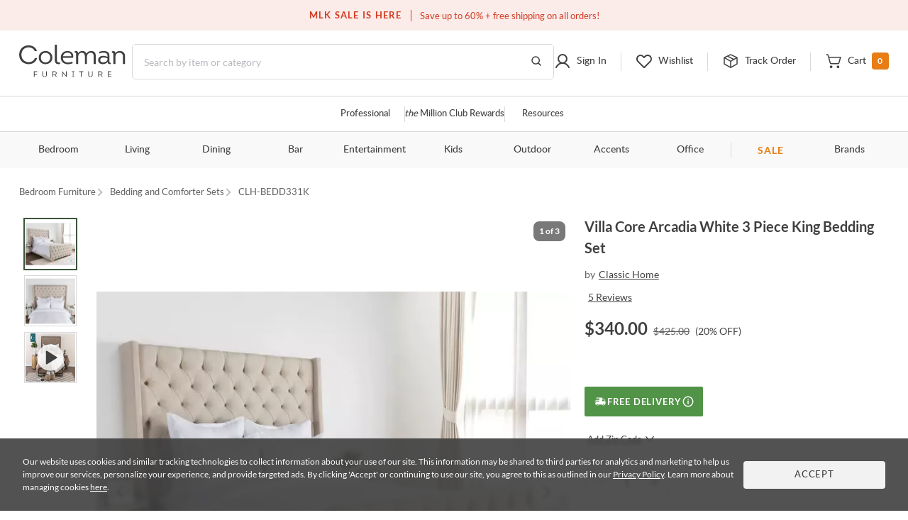

--- FILE ---
content_type: text/html; charset=UTF-8
request_url: https://colemanfurniture.com/villa-core-arcadia-white-3-piece-king-bedding-set.htm
body_size: 35645
content:
<!doctype html>
    <html  lang="en">
      <head>
        <title data-react-helmet="true">Villa Core Arcadia White 3 Piece King Bedding Set from Classic Home | Coleman Furniture</title>
        <meta data-react-helmet="true" charset="utf-8"/><meta data-react-helmet="true" name="viewport" content="width=device-width,initial-scale=1,shrink-to-fit=no"/><meta data-react-helmet="true" name="theme-color" content="#000000"/><meta data-react-helmet="true" name="description" content="Villa Core Arcadia White 3 Piece King Bedding Set by Classic Home - Available with free professional delivery and a guaranteed low price from Coleman Furniture."/><meta data-react-helmet="true" name="keywords" content=""/><meta data-react-helmet="true" name="robots" content="index, follow"/><meta data-react-helmet="true" property="og:title" content="Villa Core Arcadia White 3 Piece King Bedding Set"/><meta data-react-helmet="true" property="og:type" content=""/><meta data-react-helmet="true" property="og:url" content="https://colemanfurniture.com/villa-core-arcadia-white-3-piece-king-bedding-set.htm"/><meta data-react-helmet="true" property="og:image" content="https://d9dvmj2a7k2dc.cloudfront.net/catalog/product/b/e/bedd331k_clh20231.webp"/><meta data-react-helmet="true" property="og:description" content="Neutral and classic this duvet features a soft cotton linen blend to bring a touch of luxury to any room. Matching shams are included and complete the look of this set."/><meta data-react-helmet="true" property="og:site_name" content="Coleman"/>
        <link data-react-helmet="true" rel="shortcut icon" href="https://d9dvmj2a7k2dc.cloudfront.net/assets/images/favicon.ico"/><link data-react-helmet="true" rel="preconnect" href="https://d9dvmj2a7k2dc.cloudfront.net" crossorigin="true"/><link data-react-helmet="true" rel="preload" href="https://d9dvmj2a7k2dc.cloudfront.net/assets/fonts/lato-web/lato-v24-latin-300.woff2" as="font" type="font/woff2" crossOrigin="anonymous"/><link data-react-helmet="true" rel="preload" href="https://d9dvmj2a7k2dc.cloudfront.net/assets/fonts/lato-web/LatoLatin-Regular.woff2" as="font" type="font/woff2" crossOrigin="anonymous"/><link data-react-helmet="true" rel="preload" href="https://d9dvmj2a7k2dc.cloudfront.net/assets/fonts/lato-web/lato-v24-latin-700.woff2" as="font" type="font/woff2" crossOrigin="anonymous"/><link data-react-helmet="true" rel="preconnect" href="https://staticw2.yotpo.com"/><link data-react-helmet="true" id="canonical-url" rel="canonical" href="https://colemanfurniture.com/villa-core-arcadia-white-3-piece-king-bedding-set.htm"/><link data-react-helmet="true" rel="preload" as="image" href="https://d9dvmj2a7k2dc.cloudfront.net/catalog/product/cache/1/image/730x730/17f82f742ffe127f42dca9de82fb58b1/b/e/bedd331k_clh20231.webp"/>
        <script data-react-helmet="true" type="application/ld+json">{"@context":"https://schema.org","@type":"Organization","name":"Coleman Furniture","url":"https://colemanfurniture.com","logo":"https://d9dvmj2a7k2dc.cloudfront.net/assets/images/logo-m.svg","foundingDate":"1999","description":"Coleman Furniture is a leading online furniture retailer offering premium furniture from trusted brands with free shipping across the continental U.S. Since 1999, we've helped customers furnish every room with style and ease.","slogan":"Coleman Delivers","sameAs":["https://www.facebook.com/colemanfurniture","https://www.instagram.com/colemanfurniture/","https://x.com/colemanonline","https://www.youtube.com/user/ColemanFurniture","https://www.pinterest.com/colemanfurniture/"],"contactPoint":{"@type":"ContactPoint","telephone":"(516)-234-6073","contactType":"Customer Service","areaServed":"US","availableLanguage":["English"]},"address":{"@type":"PostalAddress","addressCountry":"US"}}</script>
        
        <link rel="stylesheet" href="https://d9dvmj2a7k2dc.cloudfront.net/v2/coleman/desktop/coleman-desktop-ui-checkout25/coleman-5da57f30.css" />
        <!-- Google Tag Manager -->
        <script>(function(w,d,s,l,i){w[l]=w[l]||[];w[l].push({'gtm.start':new Date().getTime(),event:'gtm.js'});var f=d.getElementsByTagName(s)[0],j=d.createElement(s);j.async=true;j.src="https://load.sst.colemanfurniture.com/64evkuofsq.js?"+i;f.parentNode.insertBefore(j,f);})(window,document,'script','dataLayer','c5jv0=GBdbKCEmWygiRDQ4R00AWENdV0kRBUsGHh8DAhQFEBADHQ8bABkTSxIcCw%3D%3D');</script>
        <!-- End Google Tag Manager -->

        <link rel="manifest" href="https://rfg-media.s3-us-west-1.amazonaws.com/v2/coleman/desktop/coleman-desktop-ui-checkout25manifest.json">
        <link rel="apple-touch-icon" href="https://d9dvmj2a7k2dc.cloudfront.net/assets/images/favicon_192.png">
        
      </head>
      <body >
        <!-- Google Tag Manager (noscript) -->
        <noscript><iframe src="https://load.sst.colemanfurniture.com/ns.html?id=GTM-MS7RW2" height="0" width="0" style="display:none;visibility:hidden"></iframe></noscript>
        <!-- End Google Tag Manager (noscript) -->
        <meta name="google-site-verification" content="QByfQvbMeUCV5JOPAGiLcI96fNcpo_rE6H6sFi0LELI" />
        <meta name="msvalidate.01" content="A6DEBB2FE706EEF75376860959DAA667" />
        <meta name="p:domain_verify" content="c6b99d3c55b28c9fc04a458f3413c2f3" />
        <div id="root" class="catalog/detail/containers/DetailPage"><div data-hypernova-key="App" data-hypernova-id="1768981904743-1pxyeet5d"><header id="header" class="container-fluid"><h2 class="visually-hidden">Site Header</h2><div class="row"><div class="black-friday-strip "><div class="black-friday-label text-uppercase">MLK SALE IS HERE</div><div class="wrap-collabsible"><span>Save up to 60% + free shipping on all orders!</span></div></div><div class="top-strip"><div class="text-center d-flex justify-content-center"><div class="top-strip-content-wide-screen container-1680"><div class="d-flex align-items-center justify-content-center"></div><div class="top-links"><span class="open-hours"><span class="mr-2">Closed</span>9:00am - 11:00pm<!-- --> <!-- -->EST</span><a href="/contact-us" class="button-link-underline top-strip-contact" aria-label="Contact us">Contact Us</a></div></div></div></div><div class="head-content header-new row"><div class="logo-content px-0"><div class="Logo"><a href="https://colemanfurniture.com" aria-label="Coleman Furniture Logo"><img src="https://d9dvmj2a7k2dc.cloudfront.net/assets/images/logo-m.svg" alt="Coleman Furniture Logo" width="110" height="34"/></a></div></div><search class="search-column-desktop"><div class="search-area "><div class="search-content"><form class="Search" role="search"><input type="hidden" name="ui" value="personalize"/><label for="searchInput" class="visually-hidden">Search this website</label><input placeholder="Search by item or category" name="q" id="searchInput" aria-label="Search" autocomplete="off" type="text" class="form-control hide-back-btn form-control" value=""/><button aria-label="Go to Search Results" class="searchBtn" title="Go to Search Results"><svg width="16" height="16" viewBox="0 0 16 16" fill="none" xmlns="http://www.w3.org/2000/svg" aria-label="Go to Search Results" role="img"><g id="Icons / Search"><path id="Vector" d="M10.8163 10.8656L14 14M12.2911 7.06603C12.2911 9.86392 9.98738 12.1321 7.14556 12.1321C4.30375 12.1321 2 9.86392 2 7.06603C2 4.26814 4.30375 2 7.14556 2C9.98738 2 12.2911 4.26814 12.2911 7.06603Z" stroke="#404040" stroke-width="1.5" stroke-linecap="round" stroke-linejoin="round"></path></g></svg></button></form></div></div></search><nav class="header-links px-0 main-nav utility-nav " aria-label="Utility Links"><h3 class="visually-hidden">Utility Links</h3><div class="RightSide "><div class="Login droppable"><a href="/customer/account/login" aria-label="Sign in to your account" title="Sign in to your account" role="button"><div class="login-icon"><svg width="24" height="24" viewBox="0 0 24 24" aria-hidden="true" fill="none" xmlns="http://www.w3.org/2000/svg" aria-label="Login Icon" role="img"><path d="M11.9999 14.8356C15.2791 14.8356 17.9374 12.1861 17.9374 8.91781C17.9374 5.64949 15.2791 3 11.9999 3C8.72078 3 6.0625 5.64949 6.0625 8.91781C6.0625 12.1861 8.72078 14.8356 11.9999 14.8356Z" stroke="#404040" stroke-width="2" stroke-miterlimit="10"></path><path d="M3 20.9998C3.91247 19.1255 5.22451 17.5692 6.8043 16.4872C8.3841 15.4052 10.176 14.8356 12.0001 14.8356C13.8241 14.8356 15.616 15.4053 17.1958 16.4873C18.7756 17.5694 20.0876 19.1257 21 21" stroke="#404040" stroke-width="2" stroke-linecap="round" stroke-linejoin="round"></path></svg><span class="top-menu-txt">Sign In</span></div></a></div><div class="wishlist droppable"><a title="View your wishlist" href="/account/wishlist" aria-label="View your wishlist" role="button"><div class="wishlist-icon"><svg width="24" height="24" viewBox="0 0 24 24" fill="none" xmlns="http://www.w3.org/2000/svg" aria-hidden="true" role="presentation"><path d="M12.5775 20.7714L20.3938 12.8647C22.3144 10.9219 22.5977 7.72581 20.7802 5.68412C20.325 5.17124 19.7712 4.75756 19.1527 4.46832C18.5341 4.17909 17.8638 4.02036 17.1827 4.00183C16.5015 3.9833 15.8237 4.10536 15.1907 4.36055C14.5577 4.61574 13.9828 4.99872 13.5009 5.48611L12.0318 6.97221L10.7634 5.68911C8.84283 3.74636 5.68323 3.45974 3.66488 5.29824C3.15785 5.75875 2.7489 6.31894 2.46297 6.94461C2.17704 7.57029 2.02013 8.24833 2.00181 8.93738C1.9835 9.62642 2.10415 10.312 2.35643 10.9523C2.6087 11.5926 2.98731 12.1743 3.46913 12.6617L11.4862 20.7714C11.6309 20.9178 11.8272 21 12.0318 21C12.2365 21 12.4328 20.9178 12.5775 20.7714V20.7714Z" stroke="#404040" stroke-width="2" stroke-linecap="round" stroke-linejoin="round"></path></svg><span class="top-menu-txt">Wishlist</span></div></a><div class="wishlist-rollover mega-menu"><div class="mega-menu-content"><div class="wishlist-roller-no-item"><div class="d-flex"><div class=""><img src="https://d9dvmj2a7k2dc.cloudfront.net/assets/images/webp/image832.webp" width="137" height="137" alt="Wishlist" class="img-fluid" loading="lazy"/></div><div class=""><img src="https://d9dvmj2a7k2dc.cloudfront.net/assets/images/webp/image83.webp" width="137" height="137" alt="Wishlist" class="img-fluid" loading="lazy"/></div><div class=""><img src="https://d9dvmj2a7k2dc.cloudfront.net/assets/images/webp/image84.webp" width="137" height="137" alt="Wishlist" class="img-fluid" loading="lazy"/></div><div class=""><img src="https://d9dvmj2a7k2dc.cloudfront.net/assets/images/webp/image842.webp" width="137" height="137" alt="Wishlist" class="img-fluid" loading="lazy"/></div></div><div class="wishlist-roller-no-item-text text-center"><div>You haven’t started a wishlist</div><b>Love an item?</b><div>Start a wishlist</div></div></div><div class="text-center my-4"></div><div class="text-center wishlist-login-content"><hr/><p>Already have a wishlist?</p><a href="/customer/account/login?redirect=/account/wishlist" class="button-outline small w-100" aria-label="Sign In">Sign In</a><div>Don&#x27;t have an account?</div><a href="/customer/account/login" class="theme-color" aria-label="Sign Up">Sign Up</a></div></div></div></div><div class="track-order-link"><a href="/trackorder" title="Track your order status" aria-label="Track your order status" class="widget-header link-track-order" role="button"><div class="track-order-icon"><img src="https://d9dvmj2a7k2dc.cloudfront.net/assets/icons/track-order-icon.svg" width="24" height="24" alt="Order tracking icon"/><span class="top-menu-txt">Track Order</span></div></a></div><div class="Cart text-right droppable"><a href="https://colemanfurniture.com/checkout/cart" aria-label="View shopping cart" title="View shopping cart" aria-haspopup="true" role="button"><div class="cart-icon"><img src="https://d9dvmj2a7k2dc.cloudfront.net/assets/icons/cart.svg" width="24" height="24" alt="view shopping Cart icon"/><span class="dropIcon"><span class="top-menu-txt">Cart</span></span><span class="cart-count">0</span></div></a></div></div></nav></div><div class="header-mobile-content"><div class="header-navigation header-menu"><nav class="menu-container-1680" aria-label="Helpful Links"><h3 class="visually-hidden">Helpful Links</h3><ul class="ul-reset"><li class="droppable"><a href="/professional" aria-label="Professional services" aria-haspopup="false" class="page-home widget-navigation link-navigation group-accents widget-strip link-professional-landing">Professional</a></li><li class="seperator"></li><li class="droppable"><a href="/rewards" aria-label="the Million Club" aria-haspopup="false" class="page-home widget-navigation link-navigation group-accents widget-strip link-rewards"><span class="font-italic">the</span> Million Club Rewards</a></li><li class="seperator"></li><li class="droppable"><a href="/resources" aria-label="Resources and information" aria-haspopup="false" class="page-home widget-navigation link-navigation group-accents widget-strip link-resources">Resources</a></li></ul></nav><nav class="container-1680" aria-label="Catalog Navigation"><h3 class="visually-hidden">Catalog Navigation</h3><button class="menu-toggle" aria-label="Toggle navigation menu" aria-expanded="false"><svg width="24" height="25" viewBox="0 0 24 25" fill="none" xmlns="http://www.w3.org/2000/svg" role="img"><path d="M3 18.7H21" stroke="#333333" stroke-width="2" stroke-linecap="round" stroke-linejoin="round"></path><path d="M3 12.7H21" stroke="#333333" stroke-width="2" stroke-linecap="round" stroke-linejoin="round"></path><path d="M3 6.70001H21" stroke="#333333" stroke-width="2" stroke-linecap="round" stroke-linejoin="round"></path></svg></button><ul class="ul-reset"><li class="droppable"><a href="https://colemanfurniture.com/bedroom-furniture.htm" aria-label="Bedroom" aria-haspopup="true">Bedroom</a><div class="mega-menu cf"><div><div class="right-seperator"><h4>Bed &amp; Headboard</h4><ul class="ul-reset"><li><a aria-label="Bedroom Furniture Sets" href="https://colemanfurniture.com/bedroom-furniture/bedroom-sets.htm">Bedroom Furniture Sets</a></li><li><a aria-label="Beds" href="https://colemanfurniture.com/bedroom-furniture/beds.htm">Beds</a></li><li><a aria-label="Loft &amp; Bunk Beds" href="https://colemanfurniture.com/bedroom-furniture/loft-bunk-beds.htm">Loft &amp; Bunk Beds</a></li><li><a aria-label="Daybeds" href="https://colemanfurniture.com/bedroom-furniture/daybeds.htm">Daybeds</a></li><li><a aria-label="Bed Frames &amp; Headboards" href="https://colemanfurniture.com/bedroom-furniture/bed-frames-headboards.htm">Bed Frames &amp; Headboards</a></li></ul></div><div class="right-seperator"><h4>Dressers, Chests &amp; Storage</h4><ul class="ul-reset"><li><a aria-label="Nightstands" href="https://colemanfurniture.com/bedroom-furniture/night-stands.htm">Nightstands</a></li><li><a aria-label="Dressers" href="https://colemanfurniture.com/bedroom-furniture/dressers.htm">Dressers</a></li><li><a aria-label="Armoires" href="https://colemanfurniture.com/bedroom-furniture/armoires.htm">Armoires</a></li><li><a aria-label="Bedroom Vanities" href="https://colemanfurniture.com/bedroom-furniture/bedroom-vanities.htm">Bedroom Vanities</a></li><li><a aria-label="Chests" href="https://colemanfurniture.com/bedroom-furniture/chests.htm">Chests</a></li></ul></div><div class="right-seperator"><h4>Bedroom Accessories</h4><ul class="ul-reset"><li><a aria-label="Bedroom Mirrors" href="https://colemanfurniture.com/bedroom-furniture/bedroom-mirrors.htm">Bedroom Mirrors</a></li><li><a aria-label="Benches &amp; Seating" href="https://colemanfurniture.com/bedroom-furniture/benches-seating.htm">Benches &amp; Seating</a></li><li><a aria-label="Mattresses &amp; Accessories" href="https://colemanfurniture.com/bedroom-furniture/mattress-foam-mattress.htm">Mattresses &amp; Accessories</a></li><li><a aria-label="Bedding and Comforter Sets" href="https://colemanfurniture.com/bedroom-furniture/bedding-sets-and-comforters.htm">Bedding and Comforter Sets</a></li><li><a aria-label="Miscellaneous" href="https://colemanfurniture.com/bedroom-furniture/miscellaneous.htm">Miscellaneous</a></li></ul></div><div class="latest-col"><a href="https://colemanfurniture.com/bedroom-furniture/bedroom-sets.htm" aria-label="Bedroom"><img src="https://d9dvmj2a7k2dc.cloudfront.net/mw_navigationmenu/Bedroom.webp" alt="Bedroom" class="img-fluid" loading="lazy" width="260" height="166"/></a><div class="menu-latest-section"><span class="latest-label">LATEST IN BEDROOM</span><ul><li><a aria-label="Bedroom Sale" href="https://colemanfurniture.com/specials/holiday-sale-bedroom.htm">Bedroom Sale</a></li></ul></div></div></div></div></li><li class="droppable"><a href="https://colemanfurniture.com/living.htm" aria-label="Living" aria-haspopup="true">Living</a><div class="mega-menu cf"><div><div class="right-seperator"><h4>Sofas &amp; Sectionals</h4><ul class="ul-reset"><li><a aria-label="Living Room Sets" href="https://colemanfurniture.com/living/living-room-sets.htm">Living Room Sets</a></li><li><a aria-label="Sofa &amp; Loveseats" href="https://colemanfurniture.com/living/sofas-loveseats-sectionals.htm">Sofa &amp; Loveseats</a></li><li><a aria-label="Sofas" href="https://colemanfurniture.com/living/sofas.htm">Sofas</a></li><li><a aria-label="Sectionals" href="https://colemanfurniture.com/living/sectionals.htm">Sectionals</a></li><li><a aria-label="Loveseats" href="https://colemanfurniture.com/living/loveseats.htm">Loveseats</a></li><li><a aria-label="Futons" href="https://colemanfurniture.com/living/futons.htm">Futons</a></li><li><a aria-label="Chaise Lounges" href="https://colemanfurniture.com/living/chaises.htm">Chaise Lounges</a></li></ul></div><div class="right-seperator"><h4>Chairs &amp; Recliners</h4><ul class="ul-reset"><li><a aria-label="Accent Chairs" href="https://colemanfurniture.com/living/accent-chairs.htm">Accent Chairs</a></li><li><a aria-label="Lift Chairs" href="https://colemanfurniture.com/living/lift-chairs.htm">Lift Chairs</a></li><li><a aria-label="Home Theater Seating" href="https://colemanfurniture.com/living/home-theater-seating.htm">Home Theater Seating</a></li><li><a aria-label="Recliners" href="https://colemanfurniture.com/living/recliners.htm">Recliners</a></li><li><a aria-label="Massage Chairs" href="https://colemanfurniture.com/living/message-chairs.htm">Massage Chairs</a></li><li><a aria-label="Gaming Chairs" href="https://colemanfurniture.com/living/gaming-chairs.htm">Gaming Chairs</a></li></ul></div><div class="right-seperator"><h4>Accents</h4><ul class="ul-reset"><li><a aria-label="Fireplaces" href="https://colemanfurniture.com/living/fireplaces.htm">Fireplaces</a></li><li><a aria-label="Ottomans" href="https://colemanfurniture.com/living/ottomans.htm">Ottomans</a></li><li><a aria-label="Poufs" href="https://colemanfurniture.com/living/poufs.htm">Poufs</a></li><li><a aria-label="Accent Pillows" href="https://colemanfurniture.com/living/accent-pillows.htm">Accent Pillows</a></li></ul><h4>Tables &amp; Storage</h4><ul class="ul-reset"><li><a aria-label="Coffee &amp; End Tables" href="https://colemanfurniture.com/living/coffee-end-tables.htm">Coffee &amp; End Tables</a></li><li><a aria-label="TV Stands" href="https://colemanfurniture.com/living/tv-stands.htm">TV Stands</a></li><li><a aria-label="Entertainment Centers" href="https://colemanfurniture.com/living/entertainment-centers.htm">Entertainment Centers</a></li></ul></div><div class="latest-col"><a href="https://colemanfurniture.com/living/sofas.htm" aria-label="Living"><img src="https://d9dvmj2a7k2dc.cloudfront.net/mw_navigationmenu/Living.webp" alt="Living" class="img-fluid" loading="lazy" width="260" height="166"/></a><div class="menu-latest-section"><span class="latest-label">LATEST IN LIVING</span><ul><li><a aria-label="Living Room Sale" href="https://colemanfurniture.com/specials/holiday-sale-living-room.htm">Living Room Sale</a></li></ul></div></div></div></div></li><li class="droppable"><a href="https://colemanfurniture.com/dining.htm" aria-label="Dining" aria-haspopup="true">Dining</a><div class="mega-menu cf"><div><div class="right-seperator"><h4>Dining Room</h4><ul class="ul-reset"><li><a aria-label="Dining Sets" href="https://colemanfurniture.com/dining/dining-kitchen-sets.htm">Dining Sets</a></li><li><a aria-label="Dinettes &amp; Breakfast Nooks" href="https://colemanfurniture.com/dining/dinettes-breakfast-nooks.htm">Dinettes &amp; Breakfast Nooks</a></li><li><a aria-label="Bistro Sets" href="https://colemanfurniture.com/dining/bistro-sets.htm">Bistro Sets</a></li><li><a aria-label="Dining Tables" href="https://colemanfurniture.com/dining/dining-kitchen-tables.htm">Dining Tables</a></li><li><a aria-label="Kitchen Island, Kitchen Cart" href="https://colemanfurniture.com/dining/kitchen-island-kitchen-cart.htm">Kitchen Island, Kitchen Cart</a></li></ul></div><div class="right-seperator"><h4>Seating</h4><ul class="ul-reset"><li><a aria-label="Dining Room Chairs" href="https://colemanfurniture.com/dining/dining-chairs.htm">Dining Room Chairs</a></li><li><a aria-label="Bar Stools" href="https://colemanfurniture.com/dining/counter-height-stools-chairs.htm">Bar Stools</a></li><li><a aria-label="Dining Benches" href="https://colemanfurniture.com/dining/dining-benches.htm">Dining Benches</a></li></ul></div><div class="right-seperator"><h4>Storage &amp; Mirrors</h4><ul class="ul-reset"><li><a aria-label="Servers, Sideboards &amp; Buffets" href="https://colemanfurniture.com/dining/servers-sideboards-buffets.htm">Servers, Sideboards &amp; Buffets</a></li><li><a aria-label="Curios &amp; Displays" href="https://colemanfurniture.com/dining/curios-displays.htm">Curios &amp; Displays</a></li><li><a aria-label="China Cabinets" href="https://colemanfurniture.com/dining/china-cabinets.htm">China Cabinets</a></li><li><a aria-label="Serving Carts" href="https://colemanfurniture.com/dining/serving-carts.htm">Serving Carts</a></li><li><a aria-label="Dining Mirrors" href="https://colemanfurniture.com/dining/dining-mirrors.htm">Dining Mirrors</a></li></ul></div><div class="latest-col"><a href="https://colemanfurniture.com/dining/dinettes-breakfast-nooks.htm" aria-label="Dining"><img src="https://d9dvmj2a7k2dc.cloudfront.net/mw_navigationmenu/Dining.webp" alt="Dining" class="img-fluid" loading="lazy" width="260" height="166"/></a><div class="menu-latest-section"><span class="latest-label">LATEST IN DINING</span><ul><li><a aria-label="Dining Sale" href="https://colemanfurniture.com/specials/holiday-sale-dining-room.htm">Dining Sale</a></li></ul></div></div></div></div></li><li class="droppable"><a href="https://colemanfurniture.com/bar.htm" aria-label="Bar" aria-haspopup="true">Bar</a><div class="mega-menu cf"><div><div class="right-seperator"><h4>Bar Furniture</h4><ul class="ul-reset"><li><a aria-label="Pub Sets" href="https://colemanfurniture.com/bar/pub-sets.htm">Pub Sets</a></li><li><a aria-label="Bar Sets" href="https://colemanfurniture.com/bar/bar-sets.htm">Bar Sets</a></li><li><a aria-label="Bars &amp; Bar Cabinets" href="https://colemanfurniture.com/bar/home-bars-cabinets.htm">Bars &amp; Bar Cabinets</a></li><li><a aria-label="Bar Stools, Counter Stools" href="https://colemanfurniture.com/bar/bar-stools-counter-stools.htm">Bar Stools, Counter Stools</a></li><li><a aria-label="Bar Tables, Pub Tables" href="https://colemanfurniture.com/bar/bar-and-pub-tables.htm">Bar Tables, Pub Tables</a></li><li><a aria-label="Wine Rack" href="https://colemanfurniture.com/bar/wine-racks.htm">Wine Rack</a></li></ul></div><div class="latest-col"><a href="https://colemanfurniture.com/bar/bar-sets.htm" aria-label="Bar"><img src="https://d9dvmj2a7k2dc.cloudfront.net/mw_navigationmenu/Bar.webp" alt="Bar" class="img-fluid" loading="lazy" width="260" height="166"/></a><div class="menu-latest-section"><span class="latest-label">LATEST IN BAR</span><ul><li><a aria-label="Bar Sale" href="https://colemanfurniture.com/specials/holiday-sale-bar-furniture.htm">Bar Sale</a></li></ul></div></div></div></div></li><li class="droppable"><a href="https://colemanfurniture.com/entertainment.htm" aria-label="Entertainment" aria-haspopup="true">Entertainment</a><div class="mega-menu cf"><div><div class="right-seperator"><h4>Home Entertainment</h4><ul class="ul-reset"><li><a aria-label="Entertainment Centers &amp; Walls" href="https://colemanfurniture.com/entertainment/entertainment-centers-walls.htm">Entertainment Centers &amp; Walls</a></li><li><a aria-label="TV Stands &amp; TV Consoles" href="https://colemanfurniture.com/entertainment/tv-stands-tv-consoles.htm">TV Stands &amp; TV Consoles</a></li><li><a aria-label="Home Theater Seating" href="https://colemanfurniture.com/entertainment/home-theater-seating.htm">Home Theater Seating</a></li><li><a aria-label="Barn Door Entertainment Centers" href="https://colemanfurniture.com/entertainment/barn-door-entertainment-furniture.htm">Barn Door Entertainment Centers</a></li><li><a aria-label="Game Tables, Game Room" href="https://colemanfurniture.com/entertainment/game-tables-game-room.htm">Game Tables, Game Room</a></li></ul></div><div class="latest-col"><a href="https://colemanfurniture.com/entertainment/entertainment-centers-walls.htm" aria-label="Entertainment"><img src="https://d9dvmj2a7k2dc.cloudfront.net/mw_navigationmenu/Entertainment.webp" alt="Entertainment" class="img-fluid" loading="lazy" width="260" height="166"/></a><div class="menu-latest-section"><span class="latest-label">LATEST IN ENTERTAINMENT</span><ul><li><a aria-label="Entertainment Sale" href="https://colemanfurniture.com/specials/holiday-sale-entertainment-furniture.htm">Entertainment Sale</a></li></ul></div></div></div></div></li><li class="droppable"><a href="https://colemanfurniture.com/kids.htm" aria-label="Kids" aria-haspopup="true">Kids</a><div class="mega-menu cf"><div><div class="right-seperator"><h4>Bedroom Furniture</h4><ul class="ul-reset"><li><a aria-label="Kids Bedroom Sets" href="https://colemanfurniture.com/kids/kids-bedroom-sets.htm">Kids Bedroom Sets</a></li><li><a aria-label="Kids Beds" href="https://colemanfurniture.com/kids/kids-beds.htm">Kids Beds</a></li><li><a aria-label="Lofts &amp; Bunk Beds" href="https://colemanfurniture.com/kids/lofts-bunk-beds.htm">Lofts &amp; Bunk Beds</a></li><li><a aria-label="Kids TV Stands &amp; Consoles" href="https://colemanfurniture.com/kids/kids-tv-stands-consoles.htm">Kids TV Stands &amp; Consoles</a></li></ul></div><div class="right-seperator"><h4>Bedroom &amp; Closet Organization</h4><ul class="ul-reset"><li><a aria-label="Kids Nightstands" href="https://colemanfurniture.com/kids/kids-nightstands.htm">Kids Nightstands</a></li><li><a aria-label="Kids Dressers" href="https://colemanfurniture.com/kids/kids-dressers-chests.htm">Kids Dressers</a></li><li><a aria-label="Kids Chests" href="https://colemanfurniture.com/kids/kids-chests.htm">Kids Chests</a></li><li><a aria-label="Kids Bookcases &amp; Storage" href="https://colemanfurniture.com/kids/kids-bookcases-storage.htm">Kids Bookcases &amp; Storage</a></li></ul></div><div class="right-seperator"><h4>Bedroom Accessories  </h4><ul class="ul-reset"><li><a aria-label="Kids Bedroom Mirrors" href="https://colemanfurniture.com/kids/kids-bedroom-mirrors.htm">Kids Bedroom Mirrors</a></li><li><a aria-label="Kids Desks" href="https://colemanfurniture.com/kids/kids-desks-hutches.htm">Kids Desks</a></li><li><a aria-label="Kids Seating" href="https://colemanfurniture.com/kids/kids-chairs-tables.htm">Kids Seating</a></li></ul></div><div class="latest-col"><a href="https://colemanfurniture.com/kids/kids-beds.htm" aria-label="Kids"><img src="https://d9dvmj2a7k2dc.cloudfront.net/mw_navigationmenu/Kids.webp" alt="Kids" class="img-fluid" loading="lazy" width="260" height="166"/></a><div class="menu-latest-section"><span class="latest-label">LATEST IN KIDS</span><ul><li><a aria-label="Kids Bedroom Sale" href="https://colemanfurniture.com/specials/holiday-sale-kids-bedroom.htm">Kids Bedroom Sale</a></li></ul></div></div></div></div></li><li class="droppable"><a href="https://colemanfurniture.com/outdoor.htm" aria-label="Outdoor" aria-haspopup="true">Outdoor</a><div class="mega-menu cf"><div><div class="right-seperator"><h4>Outdoor Dining</h4><ul class="ul-reset"><li><a aria-label="Outdoor Dining Sets" href="https://colemanfurniture.com/outdoor/outdoor-patio-sets.htm">Outdoor Dining Sets</a></li><li><a aria-label="Outdoor Dining Tables" href="https://colemanfurniture.com/outdoor/outdoor-tables.htm">Outdoor Dining Tables</a></li><li><a aria-label="Outdoor Dining Chairs" href="https://colemanfurniture.com/outdoor/outdoor-chairs.htm">Outdoor Dining Chairs</a></li><li><a aria-label="Outdoor Bars" href="https://colemanfurniture.com/outdoor/outdoor-bars.htm">Outdoor Bars</a></li><li><a aria-label="Outdoor Stools" href="https://colemanfurniture.com/outdoor/outdoor-stools.htm">Outdoor Stools</a></li><li><a aria-label="Outdoor Bistro Sets" href="https://colemanfurniture.com/outdoor/outdoor-bistro-sets.htm">Outdoor Bistro Sets</a></li><li><a aria-label="Outdoor Dining Storage" href="https://colemanfurniture.com/outdoor/outdoor-dining-storage.htm">Outdoor Dining Storage</a></li></ul></div><div class="right-seperator"><h4>Outdoor Entertainment &amp; Lounge</h4><ul class="ul-reset"><li><a aria-label="Outdoor Conversation Sets" href="https://colemanfurniture.com/outdoor/outdoor-conversation-sets.htm">Outdoor Conversation Sets</a></li><li><a aria-label="Outdoor Sectionals" href="https://colemanfurniture.com/outdoor/outdoor-sectionals.htm">Outdoor Sectionals</a></li><li><a aria-label="Outdoor Sofas &amp; Loveseats" href="https://colemanfurniture.com/outdoor/outdoor-sofas-loveseats.htm">Outdoor Sofas &amp; Loveseats</a></li><li><a aria-label="Outdoor Lounge Chairs" href="https://colemanfurniture.com/outdoor/outdoor-lounge-chairs.htm">Outdoor Lounge Chairs</a></li><li><a aria-label="Outdoor Chaise Lounge Chairs" href="https://colemanfurniture.com/outdoor/outdoor-chaise-lounges.htm">Outdoor Chaise Lounge Chairs</a></li><li><a aria-label="Outdoor Benches" href="https://colemanfurniture.com/outdoor/patio-benches.htm">Outdoor Benches</a></li></ul></div><div class="right-seperator"><h4>Outdoor Accessories &amp; Decor</h4><ul class="ul-reset"><li><a aria-label="Outdoor Accent Tables" href="https://colemanfurniture.com/outdoor/outdoor-accent-tables.htm">Outdoor Accent Tables</a></li><li><a aria-label="Outdoor Fireplaces" href="https://colemanfurniture.com/outdoor/outdoor-fireplaces.htm">Outdoor Fireplaces</a></li><li><a aria-label="Outdoor Ottomans" href="https://colemanfurniture.com/outdoor/outdoor-ottomans.htm">Outdoor Ottomans</a></li></ul></div><div class="latest-col"><a href="https://colemanfurniture.com/outdoor/outdoor-conversation-sets.htm" aria-label="Outdoor"><img src="https://d9dvmj2a7k2dc.cloudfront.net/mw_navigationmenu/Outdoor.webp" alt="Outdoor" class="img-fluid" loading="lazy" width="260" height="166"/></a><div class="menu-latest-section"><span class="latest-label">LATEST IN OUTDOOR</span><ul><li><a aria-label="Outdoor Sale" href="https://colemanfurniture.com/specials/holiday-sale-outdoor-furniture.htm">Outdoor Sale</a></li></ul></div></div></div></div></li><li class="droppable"><a href="https://colemanfurniture.com/accents.htm" aria-label="Accents" aria-haspopup="true">Accents</a><div class="mega-menu cf"><div><div class="right-seperator"><h4>Tables</h4><ul class="ul-reset"><li><a aria-label="Occasional Table Sets" href="https://colemanfurniture.com/accents/occasional-table-sets.htm">Occasional Table Sets</a></li><li><a aria-label="Coffee &amp; Cocktail Tables" href="https://colemanfurniture.com/accents/coffee-tables-cocktail-tables.htm">Coffee &amp; Cocktail Tables</a></li><li><a aria-label="End Tables" href="https://colemanfurniture.com/accents/end-tables.htm">End Tables</a></li><li><a aria-label="Consoles, Hall Tables" href="https://colemanfurniture.com/accents/consoles-hall-tables.htm">Consoles, Hall Tables</a></li><li><a aria-label="Side Tables &amp; Sofa Tables" href="https://colemanfurniture.com/accents/side-tables-sofa-tables.htm">Side Tables &amp; Sofa Tables</a></li><li><a aria-label="Accent Tables, Pedestal Tables" href="https://colemanfurniture.com/accents/accent-tables-pedestal-tables.htm">Accent Tables, Pedestal Tables</a></li><li><a aria-label="Drum Tables" href="https://colemanfurniture.com/accents/drum-tables.htm">Drum Tables</a></li><li><a aria-label="Bunching Tables, Nesting Tables" href="https://colemanfurniture.com/accents/nesting-tables.htm">Bunching Tables, Nesting Tables</a></li><li><a aria-label="Snack Tables" href="https://colemanfurniture.com/accents/snack-tables.htm">Snack Tables</a></li></ul></div><div class="right-seperator"><h4>Seating</h4><ul class="ul-reset"><li><a aria-label="Accent Seating" href="https://colemanfurniture.com/accents/accent-seating.htm">Accent Seating</a></li><li><a aria-label="Benches &amp; Seating" href="https://colemanfurniture.com/accents/benches-seating.htm">Benches &amp; Seating</a></li></ul></div><div class="right-seperator"><h4>Storage</h4><ul class="ul-reset"><li><a aria-label="Accent Chest" href="https://colemanfurniture.com/accents/console-cabinets.htm">Accent Chest</a></li><li><a aria-label="Bombe Chests" href="https://colemanfurniture.com/accents/bombe-chest.htm">Bombe Chests</a></li><li><a aria-label="Hall Trees, Storage Bench" href="https://colemanfurniture.com/accents/hall-trees-storage-bench.htm">Hall Trees, Storage Bench</a></li><li><a aria-label="Etagere" href="https://colemanfurniture.com/accents/etagere.htm">Etagere</a></li><li><a aria-label="Curios/Display Cabinets" href="https://colemanfurniture.com/accents/curios-display-cabinets.htm">Curios/Display Cabinets</a></li></ul><h4>Home Decor</h4><ul class="ul-reset"><li><a aria-label="Accent Mirrors" href="https://colemanfurniture.com/accents/accent-mirrors.htm">Accent Mirrors</a></li><li><a aria-label="Fireplaces" href="https://colemanfurniture.com/accents/fireplaces.htm">Fireplaces</a></li><li><a aria-label="Fireplace Accessories" href="https://colemanfurniture.com/accents/fireplace-accessories.htm">Fireplace Accessories</a></li><li><a aria-label="Plant Stands" href="https://colemanfurniture.com/accents/plant-stands.htm">Plant Stands</a></li><li><a aria-label="Coat Racks, Coat Tree" href="https://colemanfurniture.com/accents/coat-racks-coat-tree.htm">Coat Racks, Coat Tree</a></li><li><a aria-label="Pet Beds" href="https://colemanfurniture.com/accents/pet-beds.htm">Pet Beds</a></li><li><a aria-label="Pillows &amp; Throws" href="https://colemanfurniture.com/accents/cushions-blankets-throws.htm">Pillows &amp; Throws</a></li></ul></div><div class="latest-col"><a href="https://colemanfurniture.com/accents/end-tables.htm" aria-label="Accents"><img src="https://d9dvmj2a7k2dc.cloudfront.net/mw_navigationmenu/Accents.webp" alt="Accents" class="img-fluid" loading="lazy" width="260" height="166"/></a><div class="menu-latest-section"><span class="latest-label">LATEST IN ACCENTS</span><ul><li><a aria-label="Accents Sale" href="https://colemanfurniture.com/specials/holiday-sale-accents.htm">Accents Sale</a></li></ul></div></div></div></div></li><li class="droppable"><a href="https://colemanfurniture.com/office.htm" aria-label="Office" aria-haspopup="true">Office</a><div class="mega-menu cf"><div><div class="right-seperator"><h4>Home Office</h4><ul class="ul-reset"><li><a aria-label="Home Office Sets" href="https://colemanfurniture.com/office/home-office-sets.htm">Home Office Sets</a></li><li><a aria-label="Office Chairs" href="https://colemanfurniture.com/office/office-chairs.htm">Office Chairs</a></li><li><a aria-label="Desks" href="https://colemanfurniture.com/office/desks-hutches.htm">Desks</a></li><li><a aria-label="File Cabinet, Filing" href="https://colemanfurniture.com/office/file-cabinet-filing.htm">File Cabinet, Filing</a></li><li><a aria-label="Bookcases, Book Shelves" href="https://colemanfurniture.com/office/bookcases-book-shelves.htm">Bookcases, Book Shelves</a></li><li><a aria-label="Credenzas &amp; Hutches" href="https://colemanfurniture.com/office/credenzas-and-hutches.htm">Credenzas &amp; Hutches</a></li><li><a aria-label="Office Storage Cabinets" href="https://colemanfurniture.com/office/office-storage-cabinets.htm">Office Storage Cabinets</a></li><li><a aria-label="Office Accessories" href="https://colemanfurniture.com/office/office-accessories.htm">Office Accessories</a></li><li><a aria-label="Miscellaneous" href="https://colemanfurniture.com/office/miscellaneous.htm">Miscellaneous</a></li></ul></div><div class="right-seperator"><h4>Office Furniture</h4><ul class="ul-reset"><li><a aria-label="Conference Room" href="https://colemanfurniture.com/office/conference-room.htm">Conference Room</a></li><li><a aria-label="Modular Office Furniture" href="https://colemanfurniture.com/office/modular-office-furniture.htm">Modular Office Furniture</a></li></ul></div><div class="latest-col"><a href="https://colemanfurniture.com/office/home-office-sets.htm" aria-label="Office"><img src="https://d9dvmj2a7k2dc.cloudfront.net/mw_navigationmenu/Office_1_.webp" alt="Office" class="img-fluid" loading="lazy" width="260" height="166"/></a><div class="menu-latest-section"><span class="latest-label">LATEST IN OFFICE</span><ul><li><a aria-label="Office Sale" href="https://colemanfurniture.com/specials/holiday-sale-office-furniture.htm">Office Sale</a></li></ul></div></div></div></div></li><li class="seperator"></li><li class="droppable"><a href="https://colemanfurniture.com/sale.htm" aria-label="SALE" aria-haspopup="true">SALE</a></li><li class="droppable"><a href="https://colemanfurniture.com/brands.html" aria-label="Brands" aria-haspopup="true">Brands</a><div class="mega-menu cf"><div><div class="right-seperator fallback"><ul class="ul-reset"><li><a aria-label="Michael Amini" href="https://colemanfurniture.com/michael-amini.html">Michael Amini</a></li><li><a aria-label="American Drew" href="https://colemanfurniture.com/american-drew.html">American Drew</a></li><li><a aria-label="American Woodcrafters" href="https://colemanfurniture.com/american-woodcrafters.html">American Woodcrafters</a></li><li><a aria-label="A.R.T." href="https://colemanfurniture.com/art-furniture.html">A.R.T.</a></li><li><a aria-label="Bush" href="https://colemanfurniture.com/bush-furniture.html">Bush</a></li><li><a aria-label="Bestar" href="https://colemanfurniture.com/bestar-furniture.html">Bestar</a></li><li><a aria-label="Butler" href="https://colemanfurniture.com/butler-furniture.html">Butler</a></li><li><a aria-label="Coaster Furniture" href="https://colemanfurniture.com/coaster.html">Coaster Furniture</a></li><li><a aria-label="Homelegance" href="https://colemanfurniture.com/homelegance.html">Homelegance</a></li><li><a aria-label="Leather Italia" href="https://colemanfurniture.com/leather-italia.html">Leather Italia</a></li><li><a aria-label="Legacy Classic" href="https://colemanfurniture.com/legacy-classic-furniture.html">Legacy Classic</a></li><li><a aria-label="Liberty" href="https://colemanfurniture.com/liberty-furniture.html">Liberty</a></li><li><a aria-label="Magnussen Home" href="https://colemanfurniture.com/magnussen-home.html">Magnussen Home</a></li><li><a aria-label="Millennium by Ashley" href="https://colemanfurniture.com/millennium-by-ashley.html">Millennium by Ashley</a></li><li><a aria-label="Pulaski" href="https://colemanfurniture.com/pulaski.html">Pulaski</a></li><li><a aria-label="Parker House" href="https://colemanfurniture.com/parker-house.html">Parker House</a></li><li><a aria-label="Signature Design by Ashley" href="https://colemanfurniture.com/signature-design-by-ashley.html">Signature Design by Ashley</a></li><li><a aria-label="Simmons" href="https://colemanfurniture.com/simmons.html">Simmons</a></li><li><a aria-label="Sunpan" href="https://colemanfurniture.com/sunpan.html">Sunpan</a></li><li><a aria-label="TOV Furniture" href="https://colemanfurniture.com/tov-furniture.html">TOV Furniture</a></li><li><a aria-label="Uttermost" href="https://colemanfurniture.com/uttermost.html">Uttermost</a></li><li><a aria-label="Zuo Modern" href="https://colemanfurniture.com/zuo-modern.html">Zuo Modern</a></li><li><a aria-label="Guardian" href="https://colemanfurniture.com/guardian.html">Guardian</a></li><li><a aria-label="Hammary" href="https://colemanfurniture.com/hammary-furniture.html">Hammary</a></li><li><a aria-label="Chintaly Imports" href="https://colemanfurniture.com/chintaly-imports.html">Chintaly Imports</a></li><li><a aria-label="Armen Living" href="https://colemanfurniture.com/armen-living.html">Armen Living</a></li><li><a aria-label="Monarch" href="https://colemanfurniture.com/monarch-furniture.html">Monarch</a></li><li><a aria-label="Benchcraft by Ashley" href="https://colemanfurniture.com/benchcraft.html">Benchcraft by Ashley</a></li><li><a aria-label="Sierra Sleep by Ashley" href="https://colemanfurniture.com/sierra-sleep.html">Sierra Sleep by Ashley</a></li><li><a aria-label="Universal" href="https://colemanfurniture.com/universal.html">Universal</a></li><li><a aria-label="Kincaid" href="https://colemanfurniture.com/kincaid-furniture.html">Kincaid</a></li><li><a aria-label="John Thomas" href="https://colemanfurniture.com/john-thomas.html">John Thomas</a></li><li><a aria-label="Furniture of America" href="https://colemanfurniture.com/furniture-of-america.html">Furniture of America</a></li><li><a aria-label="Essentials for Living" href="https://colemanfurniture.com/essentials-for-living.html">Essentials for Living</a></li><li><a aria-label="Vaughan Bassett" href="https://colemanfurniture.com/vaughan-bassett.html">Vaughan Bassett</a></li><li><a aria-label="Jackson" href="https://colemanfurniture.com/jackson-furniture.html">Jackson</a></li><li><a aria-label="Catnapper" href="https://colemanfurniture.com/catnapper.html">Catnapper</a></li><li><a aria-label="New Classic" href="https://colemanfurniture.com/new-classic-furniture.html">New Classic</a></li><li><a aria-label="Lumisource" href="https://colemanfurniture.com/lumisource.html">Lumisource</a></li><li><a aria-label="Sligh" href="https://colemanfurniture.com/sligh.html">Sligh</a></li><li><a aria-label="Lexington" href="https://colemanfurniture.com/lexington.html">Lexington</a></li><li><a aria-label="Parker Living" href="https://colemanfurniture.com/parker-living.html">Parker Living</a></li><li><a aria-label="J&amp;M" href="https://colemanfurniture.com/j-and-m.html">J&amp;M</a></li><li><a aria-label="Steve Silver" href="https://colemanfurniture.com/steve-silver.html">Steve Silver</a></li><li><a aria-label="Tommy Bahama" href="https://colemanfurniture.com/tommy-bahama.html">Tommy Bahama</a></li><li><a aria-label="Legends Furniture" href="https://colemanfurniture.com/legends-furniture.html">Legends Furniture</a></li><li><a aria-label="Jofran" href="https://colemanfurniture.com/jofran.html">Jofran</a></li><li><a aria-label="Bassett Mirror" href="https://colemanfurniture.com/bassett-mirror.html">Bassett Mirror</a></li><li><a aria-label="Barcalounger" href="https://colemanfurniture.com/barcalounger-furniture.html">Barcalounger</a></li><li><a aria-label="FlexSteel" href="https://colemanfurniture.com/flexsteel.html">FlexSteel</a></li><li><a aria-label="Riverside Furniture" href="https://colemanfurniture.com/riverside-furniture.html">Riverside Furniture</a></li></ul></div><div class="right-seperator fallback"><ul class="ul-reset"><li><a aria-label="A-America" href="https://colemanfurniture.com/a-america.html">A-America</a></li><li><a aria-label="Alpine" href="https://colemanfurniture.com/alpine.html">Alpine</a></li><li><a aria-label="ECI Furniture" href="https://colemanfurniture.com/eci-furniture.html">ECI Furniture</a></li><li><a aria-label="Hooker Furniture" href="https://colemanfurniture.com/hooker-furniture.html">Hooker Furniture</a></li><li><a aria-label="Avalon Furniture" href="https://colemanfurniture.com/avalon-furniture.html">Avalon Furniture</a></li><li><a aria-label="World Interiors" href="https://colemanfurniture.com/world-interiors.html">World Interiors</a></li><li><a aria-label="ACME Furniture" href="https://colemanfurniture.com/acme-furniture.html">ACME Furniture</a></li><li><a aria-label="Southern Motion" href="https://colemanfurniture.com/southern-motion.html">Southern Motion</a></li><li><a aria-label="Casabianca Home" href="https://colemanfurniture.com/casabianca-home.html">Casabianca Home</a></li><li><a aria-label="Moes Home" href="https://colemanfurniture.com/moes-home.html">Moes Home</a></li><li><a aria-label="Intercon" href="https://colemanfurniture.com/intercon.html">Intercon</a></li><li><a aria-label="Gabby" href="https://colemanfurniture.com/gabby.html">Gabby</a></li><li><a aria-label="Artistica Home" href="https://colemanfurniture.com/artistica-home.html">Artistica Home</a></li><li><a aria-label="Barclay Butera" href="https://colemanfurniture.com/barclay-butera.html">Barclay Butera</a></li><li><a aria-label="Southern Home Furnishings" href="https://colemanfurniture.com/fusion-furniture.html">Southern Home Furnishings</a></li><li><a aria-label="Picket House Furnishings" href="https://colemanfurniture.com/picket-house-furnishings.html">Picket House Furnishings</a></li><li><a aria-label="Bernhardt Furniture" href="https://colemanfurniture.com/bernhardt-furniture.html">Bernhardt Furniture</a></li><li><a aria-label="Caracole" href="https://colemanfurniture.com/caracole.html">Caracole</a></li><li><a aria-label="Four Hands" href="https://colemanfurniture.com/fourhands.html">Four Hands</a></li><li><a aria-label="Coleman Furniture" href="https://colemanfurniture.com/coleman-furniture.html">Coleman Furniture</a></li><li><a aria-label="Sarreid" href="https://colemanfurniture.com/sarreid.html">Sarreid</a></li><li><a aria-label="Martin Furniture" href="https://colemanfurniture.com/martin-furniture.html">Martin Furniture</a></li><li><a aria-label="Classic Home" href="https://colemanfurniture.com/classic-home.html">Classic Home</a></li><li><a aria-label="Theodore Alexander" href="https://colemanfurniture.com/theodore-alexander.html">Theodore Alexander</a></li><li><a aria-label="Worlds Away" href="https://colemanfurniture.com/worlds-away.html">Worlds Away</a></li><li><a aria-label="Guardian Kits" href="https://colemanfurniture.com/guardian-kits.html">Guardian Kits</a></li><li><a aria-label="Bedgear" href="https://colemanfurniture.com/bedgear.html">Bedgear</a></li><li><a aria-label="Aspenhome" href="https://colemanfurniture.com/aspen-home.html">Aspenhome</a></li><li><a aria-label="Soul &amp; Essentials" href="https://colemanfurniture.com/soul-and-essentials.html">Soul &amp; Essentials</a></li><li><a aria-label="Bellavita Leather" href="https://colemanfurniture.com/bellavita-leather.html">Bellavita Leather</a></li><li><a aria-label="Fjords" href="https://colemanfurniture.com/fjords.html">Fjords</a></li><li><a aria-label="Casa Luxe" href="https://colemanfurniture.com/casa-luxe.html">Casa Luxe</a></li><li><a aria-label="Golden Crest Home" href="https://colemanfurniture.com/golden-crest-home.html">Golden Crest Home</a></li><li><a aria-label="Ashley Furniture" href="https://colemanfurniture.com/ashley-furniture.html">Ashley Furniture</a></li><li><a aria-label="Crafted Spaces" href="https://colemanfurniture.com/crafted-spaces.html">Crafted Spaces</a></li><li><a aria-label="Artisans Nook" href="https://colemanfurniture.com/artisans-nook.html">Artisans Nook</a></li><li><a aria-label="Nectar" href="https://colemanfurniture.com/nectar.html">Nectar</a></li><li><a aria-label="Briarwood Living" href="https://colemanfurniture.com/briarwood-living.html">Briarwood Living</a></li><li><a aria-label="Hawthorne Living" href="https://colemanfurniture.com/hawthorne-living.html">Hawthorne Living</a></li><li><a aria-label="Oakridge Manor" href="https://colemanfurniture.com/oakridge-manor.html">Oakridge Manor</a></li><li><a aria-label="Prescott Furnishings" href="https://colemanfurniture.com/prescott-furnishings.html">Prescott Furnishings</a></li><li><a aria-label="Shoreline Living" href="https://colemanfurniture.com/shoreline-living.html">Shoreline Living</a></li><li><a aria-label="Dovelle Home" href="https://colemanfurniture.com/dovelle-home.html">Dovelle Home</a></li><li><a aria-label="Mercana Furniture and Decor" href="https://colemanfurniture.com/mercana-furniture-and-decor.html">Mercana Furniture and Decor</a></li><li><a aria-label="Westwood Baby" href="https://colemanfurniture.com/westwood-baby.html">Westwood Baby</a></li><li><a aria-label="Century Furniture" href="https://colemanfurniture.com/century-furniture.html">Century Furniture</a></li><li><a aria-label="Maitland-Smith" href="https://colemanfurniture.com/maitland-smith.html">Maitland-Smith</a></li><li><a aria-label="Tanners Mark" href="https://colemanfurniture.com/tanners-mark.html">Tanners Mark</a></li><li><a aria-label="Marra Home" href="https://colemanfurniture.com/marra-home.html">Marra Home</a></li><li><a aria-label="Luna Grove" href="https://colemanfurniture.com/luna-grove.html">Luna Grove</a></li><li><a aria-label="Dreamcloud" href="https://colemanfurniture.com/dreamcloud.html">Dreamcloud</a></li><li><a aria-label="American Legacy" href="https://colemanfurniture.com/american-legacy.html">American Legacy</a></li></ul></div></div></div></li><li class="shade"></li></ul></nav></div><div class="Logo"><a href="https://colemanfurniture.com" aria-label="Coleman Furniture Logo"><img src="https://d9dvmj2a7k2dc.cloudfront.net/assets/images/logo-m.svg" alt="Coleman Furniture Logo" width="110" height="34"/></a></div><div class="RightSide "><div class="Login droppable"><a href="/customer/account/login" aria-label="Sign in to your account" title="Sign in to your account" role="button"><div class="login-icon"><svg width="24" height="24" viewBox="0 0 24 24" aria-hidden="true" fill="none" xmlns="http://www.w3.org/2000/svg" aria-label="Login Icon" role="img"><path d="M11.9999 14.8356C15.2791 14.8356 17.9374 12.1861 17.9374 8.91781C17.9374 5.64949 15.2791 3 11.9999 3C8.72078 3 6.0625 5.64949 6.0625 8.91781C6.0625 12.1861 8.72078 14.8356 11.9999 14.8356Z" stroke="#404040" stroke-width="2" stroke-miterlimit="10"></path><path d="M3 20.9998C3.91247 19.1255 5.22451 17.5692 6.8043 16.4872C8.3841 15.4052 10.176 14.8356 12.0001 14.8356C13.8241 14.8356 15.616 15.4053 17.1958 16.4873C18.7756 17.5694 20.0876 19.1257 21 21" stroke="#404040" stroke-width="2" stroke-linecap="round" stroke-linejoin="round"></path></svg><span class="top-menu-txt">Sign In</span></div></a></div><div class="wishlist droppable"><a title="View your wishlist" href="/account/wishlist" aria-label="View your wishlist" role="button"><div class="wishlist-icon"><svg width="24" height="24" viewBox="0 0 24 24" fill="none" xmlns="http://www.w3.org/2000/svg" aria-hidden="true" role="presentation"><path d="M12.5775 20.7714L20.3938 12.8647C22.3144 10.9219 22.5977 7.72581 20.7802 5.68412C20.325 5.17124 19.7712 4.75756 19.1527 4.46832C18.5341 4.17909 17.8638 4.02036 17.1827 4.00183C16.5015 3.9833 15.8237 4.10536 15.1907 4.36055C14.5577 4.61574 13.9828 4.99872 13.5009 5.48611L12.0318 6.97221L10.7634 5.68911C8.84283 3.74636 5.68323 3.45974 3.66488 5.29824C3.15785 5.75875 2.7489 6.31894 2.46297 6.94461C2.17704 7.57029 2.02013 8.24833 2.00181 8.93738C1.9835 9.62642 2.10415 10.312 2.35643 10.9523C2.6087 11.5926 2.98731 12.1743 3.46913 12.6617L11.4862 20.7714C11.6309 20.9178 11.8272 21 12.0318 21C12.2365 21 12.4328 20.9178 12.5775 20.7714V20.7714Z" stroke="#404040" stroke-width="2" stroke-linecap="round" stroke-linejoin="round"></path></svg><span class="top-menu-txt">Wishlist</span></div></a><div class="wishlist-rollover mega-menu"><div class="mega-menu-content"><div class="wishlist-roller-no-item"><div class="d-flex"><div class=""><img src="https://d9dvmj2a7k2dc.cloudfront.net/assets/images/webp/image832.webp" width="137" height="137" alt="Wishlist" class="img-fluid" loading="lazy"/></div><div class=""><img src="https://d9dvmj2a7k2dc.cloudfront.net/assets/images/webp/image83.webp" width="137" height="137" alt="Wishlist" class="img-fluid" loading="lazy"/></div><div class=""><img src="https://d9dvmj2a7k2dc.cloudfront.net/assets/images/webp/image84.webp" width="137" height="137" alt="Wishlist" class="img-fluid" loading="lazy"/></div><div class=""><img src="https://d9dvmj2a7k2dc.cloudfront.net/assets/images/webp/image842.webp" width="137" height="137" alt="Wishlist" class="img-fluid" loading="lazy"/></div></div><div class="wishlist-roller-no-item-text text-center"><div>You haven’t started a wishlist</div><b>Love an item?</b><div>Start a wishlist</div></div></div><div class="text-center my-4"></div><div class="text-center wishlist-login-content"><hr/><p>Already have a wishlist?</p><a href="/customer/account/login?redirect=/account/wishlist" class="button-outline small w-100" aria-label="Sign In">Sign In</a><div>Don&#x27;t have an account?</div><a href="/customer/account/login" class="theme-color" aria-label="Sign Up">Sign Up</a></div></div></div></div><div class="track-order-link"><a href="/trackorder" title="Track your order status" aria-label="Track your order status" class="widget-header link-track-order" role="button"><div class="track-order-icon"><img src="https://d9dvmj2a7k2dc.cloudfront.net/assets/icons/track-order-icon.svg" width="24" height="24" alt="Order tracking icon"/><span class="top-menu-txt">Track Order</span></div></a></div><div class="Cart text-right droppable"><a href="https://colemanfurniture.com/checkout/cart" aria-label="View shopping cart" title="View shopping cart" aria-haspopup="true" role="button"><div class="cart-icon"><img src="https://d9dvmj2a7k2dc.cloudfront.net/assets/icons/cart.svg" width="24" height="24" alt="view shopping Cart icon"/><span class="dropIcon"><span class="top-menu-txt">Cart</span></span><span class="cart-count">0</span></div></a></div></div><div class="col-12 search-column-mobile"><div class="search-area "><div class="search-content"><form class="Search" role="search"><input type="hidden" name="ui" value="personalize"/><label for="searchInput" class="visually-hidden">Search this website</label><input placeholder="Search by item or category" name="q" id="searchInput" aria-label="Search" autocomplete="off" type="text" class="form-control hide-back-btn form-control" value=""/><button aria-label="Go to Search Results" class="searchBtn" title="Go to Search Results"><svg width="16" height="16" viewBox="0 0 16 16" fill="none" xmlns="http://www.w3.org/2000/svg" aria-label="Go to Search Results" role="img"><g id="Icons / Search"><path id="Vector" d="M10.8163 10.8656L14 14M12.2911 7.06603C12.2911 9.86392 9.98738 12.1321 7.14556 12.1321C4.30375 12.1321 2 9.86392 2 7.06603C2 4.26814 4.30375 2 7.14556 2C9.98738 2 12.2911 4.26814 12.2911 7.06603Z" stroke="#404040" stroke-width="1.5" stroke-linecap="round" stroke-linejoin="round"></path></g></svg></button></form></div></div></div></div><div style="display:none"><a href="#contentId" aria-label="Jump to the Content"><span style="visibility:hidden">Content</span></a><a href="#footer" aria-label="Jump to the Footer"><span style="visibility:hidden">Footer</span></a></div></div></header><main class="one-column-content-area" id="contentId"><div data-id="644641" data-sku="CLH-BEDD331K" data-title="Villa Core Arcadia White 3 Piece King Bedding Set" data-price="340" data-regular-price="425" data-discount="20" data-brand="Classic Home" data-sale-end="2026-01-22" data-stock="In Stock" data-style="Transitional" data-color="Whites" data-delivery="FedEx" data-warranty="Not Covered" data-rating="5" data-review-count="5" data-includes="1-king duvet, 2-king shams, and 1-vinyl bag with handle" data-ar-view="false" data-shipping-estimate="true" data-min-quantity="" data-material="" data-categories="Bedding and Comforter Sets,Bedding and Comforter Sets"><div class="container-1680 product-detail-page new-pdp"><div class="custom-breadscrumbs-container"><ul class="custom-breadcumbs"><li><a href="https://colemanfurniture.com/bedroom-furniture.htm">Bedroom Furniture</a></li><li><a href="https://colemanfurniture.com/bedroom-furniture/bedding-sets-and-comforters.htm">Bedding and Comforter Sets</a></li><li>CLH-BEDD331K</li></ul></div><div class="d-flex flex-wrap pdp-header-content"><div class="gallery-content"><div class="gallery-content-main"><div class="image-gallery-supper-wrapper"><div class="image-gallery" aria-live="polite"><div class="image-gallery-content left"><div class="image-gallery-thumbnails-wrapper left thumbnails-swipe-vertical"><div class="image-gallery-thumbnails"><nav class="image-gallery-thumbnails-container" style="-webkit-transform:translate3d(0, 0px, 0);-moz-transform:translate3d(0, 0px, 0);-ms-transform:translate3d(0, 0px, 0);-o-transform:translate3d(0, 0px, 0);transform:translate3d(0, 0px, 0);transition:all 450ms ease-out" aria-label="Thumbnail Navigation"><button type="button" tabindex="0" aria-pressed="true" aria-label="Go to Slide 1" class="image-gallery-thumbnail active"><span class="image-gallery-thumbnail-inner"><img class="image-gallery-thumbnail-image" src="https://d9dvmj2a7k2dc.cloudfront.net/catalog/product/cache/1/thumbnail/78x/9df78eab33525d08d6e5fb8d27136e95/b/e/bedd331k_clh20231.webp" height="70" width="70" alt="Villa Core Arcadia White 3 Piece King Bedding Set" loading="lazy"/></span></button><button type="button" tabindex="0" aria-pressed="false" aria-label="Go to Slide 2" class="image-gallery-thumbnail"><span class="image-gallery-thumbnail-inner"><img class="image-gallery-thumbnail-image" src="https://d9dvmj2a7k2dc.cloudfront.net/catalog/product/cache/1/thumbnail/78x/9df78eab33525d08d6e5fb8d27136e95/b/e/bedd331k_1_clh20231.webp" height="70" width="70" alt="Villa Core Arcadia White 3 Piece King Bedding Set" loading="lazy"/></span></button><button type="button" tabindex="0" aria-pressed="false" aria-label="Go to Slide 3" class="image-gallery-thumbnail"><span class="image-gallery-thumbnail-inner thumbnail-video abc"><svg width="50" height="50" viewBox="0 0 50 50" fill="none" xmlns="http://www.w3.org/2000/svg"><circle cx="25" cy="25" r="18.75" fill="white" fill-opacity="0.8"></circle><path d="M18.75 16.3876C18.75 15.6022 19.614 15.1233 20.28 15.5396L34.0599 24.152C34.6865 24.5437 34.6865 25.4563 34.0599 25.848L20.28 34.4604C19.614 34.8767 18.75 34.3979 18.75 33.6124V16.3876Z" fill="#404040"></path></svg><img class="image-gallery-thumbnail-image" src="https://i.ytimg.com/vi/0maq_g0RKrc/mqdefault.jpg" loading="lazy" height="68" width="68"/></span></button></nav></div></div><div class="image-gallery-slide-wrapper left"><button type="image" class="image-gallery-left-nav"><svg width="24" height="24" viewBox="0 0 24 24" fill="none" xmlns="http://www.w3.org/2000/svg"><path d="M15 19.5L7.5 12L15 4.5" stroke="#4E515E" stroke-width="2" stroke-linecap="round" stroke-linejoin="round"></path></svg></button><button type="image" class="image-gallery-right-nav"><svg width="24" height="24" viewBox="0 0 24 24" fill="none" xmlns="http://www.w3.org/2000/svg"><path d="M9 4.5L16.5 12L9 19.5" stroke="#4E515E" stroke-width="2" stroke-linecap="round" stroke-linejoin="round"></path></svg></button><div class="image-gallery-swipe"><div class="image-gallery-slides"><div aria-label="Go to Slide 1" tabindex="-1" class="image-gallery-slide  center " style="display:inherit;-webkit-transform:translate3d(0%, 0, 0);-moz-transform:translate3d(0%, 0, 0);-ms-transform:translate3d(0%, 0, 0);-o-transform:translate3d(0%, 0, 0);transform:translate3d(0%, 0, 0)" role="button"><img class="image-gallery-image" src="https://d9dvmj2a7k2dc.cloudfront.net/catalog/product/cache/1/image/730x730/17f82f742ffe127f42dca9de82fb58b1/b/e/bedd331k_clh20231.webp" alt="Villa Core Arcadia White 3 Piece King Bedding Set" height="730" width="730" loading="lazy"/></div><div aria-label="Go to Slide 2" tabindex="-1" class="image-gallery-slide  right " style="display:inherit;-webkit-transform:translate3d(100%, 0, 0);-moz-transform:translate3d(100%, 0, 0);-ms-transform:translate3d(100%, 0, 0);-o-transform:translate3d(100%, 0, 0);transform:translate3d(100%, 0, 0)" role="button"><img class="image-gallery-image" src="https://d9dvmj2a7k2dc.cloudfront.net/catalog/product/cache/1/image/730x730/17f82f742ffe127f42dca9de82fb58b1/b/e/bedd331k_1_clh20231.webp" alt="Villa Core Arcadia White 3 Piece King Bedding Set" height="730" width="730" loading="lazy"/></div><div aria-label="Go to Slide 3" tabindex="-1" class="image-gallery-slide  left " style="display:inherit;-webkit-transform:translate3d(-100%, 0, 0);-moz-transform:translate3d(-100%, 0, 0);-ms-transform:translate3d(-100%, 0, 0);-o-transform:translate3d(-100%, 0, 0);transform:translate3d(-100%, 0, 0)" role="button"><div class="image-gallery-video"><button class="video-playback" aria-label="Video playback"><svg width="74" height="74" viewBox="0 0 74 74" fill="none" xmlns="http://www.w3.org/2000/svg"><circle cx="37.2909" cy="37.2909" r="34.2909" fill="#F8F8F8" fill-opacity="0.8"></circle><g clip-path="url(#clip0_240_3135)"><path d="M50.8935 34.4303C52.9333 35.577 52.9334 38.5138 50.8935 39.6605L31.5155 50.554C29.5157 51.6782 27.0454 50.233 27.0454 47.9389L27.0454 26.1519C27.0454 23.8578 29.5157 22.4126 31.5155 23.5368L50.8935 34.4303Z" fill="#4E515E"></path></g><defs><clipPath id="clip0_240_3135"><rect width="28" height="33" fill="white" transform="translate(26.5454 20.5454)"></rect></clipPath></defs></svg></button><img class="image-gallery-image" src="https://i.ytimg.com/vi/0maq_g0RKrc/maxresdefault.jpg" loading="lazy"/><span class="image-gallery-description">Classic Home Furniture</span></div></div></div></div></div></div></div><div class="desktop-image-counter">1<!-- --> of <!-- -->3</div><div class="cta-bar"></div></div></div></div><div class="pdp-info"><h1 class="pdp-title">Villa Core Arcadia White 3 Piece King Bedding Set</h1><div class="by-manufacturer">by<a href="https://colemanfurniture.com/classic-home.html" class="button-link-underline">Classic Home</a></div><div class="pdp-sku">SKU: <!-- -->CLH-BEDD331K</div><div class="pdp-price-content   "><div><div class="price-affirm-main"><div class="pdp-grand-price">$<!-- -->340.00</div><p><del>$<!-- -->425.00</del> <span>(<!-- -->20<!-- -->% OFF)</span></p></div><div><div class="price-lock-content"><button aria-label="Price Lock Guarantee" class="price-lock-button"><svg xmlns="http://www.w3.org/2000/svg" width="14" height="14" viewBox="0 0 14 14" fill="none" role="presentation"><path d="M4.43398 6.475H3.38398C2.80409 6.475 2.33398 6.9451 2.33398 7.525V11.2C2.33398 11.7799 2.80409 12.25 3.38398 12.25H10.734C11.3139 12.25 11.784 11.7799 11.784 11.2V7.525C11.784 6.9451 11.3139 6.475 10.734 6.475H9.68398H4.43398Z" fill="#E77D13"></path><path d="M3.38398 6.475H10.734M3.38398 6.475C2.80409 6.475 2.33398 6.9451 2.33398 7.525V11.2C2.33398 11.7799 2.80409 12.25 3.38398 12.25H10.734C11.3139 12.25 11.784 11.7799 11.784 11.2V7.525C11.784 6.9451 11.3139 6.475 10.734 6.475M3.38398 6.475H4.43398M10.734 6.475H9.68398M4.43398 6.475V4.375C4.43398 3.67881 4.71055 3.01113 5.20283 2.51884C5.69511 2.02656 6.36279 1.75 7.05898 1.75C7.75518 1.75 8.42286 2.02656 8.91514 2.51884C9.40742 3.01113 9.68398 3.67881 9.68398 4.375V6.475M4.43398 6.475H9.68398" stroke="#E77D13" stroke-width="1.5" stroke-linecap="round" stroke-linejoin="round"></path></svg>Price Lock Guarantee<svg xmlns="http://www.w3.org/2000/svg" width="18" height="18" viewBox="0 0 18 18" fill="none" role="presentation"><path d="M9 15.75C12.7279 15.75 15.75 12.7279 15.75 9C15.75 5.27208 12.7279 2.25 9 2.25C5.27208 2.25 2.25 5.27208 2.25 9C2.25 12.7279 5.27208 15.75 9 15.75Z" stroke="#E77D13" stroke-width="1.2" stroke-linecap="round" stroke-linejoin="round"></path><path d="M9.00375 12V8.25M9 6H9.00675" stroke="#E77D13" stroke-width="1.2" stroke-linecap="round" stroke-linejoin="round"></path></svg></button></div><div class="pdp-Affirm" aria-label="Affirm Payment"><p class="affirm-as-low-as" data-promo-id="promo_set_zero_3_6_standard_12" data-sku="CLH-BEDD331K" data-page-type="product" data-amount="34000" id="affirm-content"></p></div></div></div><div class="hidden sticky-add-to-cart"><button class="button-primary">Add to Cart <!-- --> </button></div></div><div class="pdp-free-delivery"><button aria-label="Free Delivery" class="button-primary medium"><div class="d-flex align-center"><svg xmlns="http://www.w3.org/2000/svg" width="20" height="20" viewBox="0 0 20 20" fill="none" role="presentation"><path fill-rule="evenodd" clip-rule="evenodd" d="M15.9509 6.48085C15.8918 6.36426 15.774 6.29166 15.6439 6.29162L13.2532 6.29111L13.3444 5.55375C13.3704 5.25908 13.2811 4.98085 13.0929 4.77025C12.905 4.5601 12.6426 4.44434 12.3541 4.44434H4.93429C4.74773 4.44434 4.58926 4.59156 4.57147 4.78137L4.49709 5.38889H8.72453C8.99902 5.38889 9.21572 5.61585 9.20855 5.89582C9.20135 6.17579 8.973 6.40275 8.6985 6.40275H7.28843L7.28917 6.40488H4.25947C4.06535 6.40488 3.90386 6.56536 3.89878 6.76335C3.8937 6.96135 4.04693 7.12182 4.24105 7.12182H8.61192C8.86639 7.1618 9.0565 7.38626 9.04951 7.65801C9.04184 7.95645 8.79961 8.19843 8.50751 8.20093H3.61699C3.42092 8.20093 3.25782 8.36304 3.25268 8.56302C3.24753 8.76301 3.40231 8.92511 3.59839 8.92511H8.44439C8.70259 8.96179 8.8965 9.18807 8.88947 9.46246C8.88176 9.76242 8.63709 10.0056 8.34299 10.0056H2.94712L2.5871 10.006C2.39102 10.006 2.22793 10.1681 2.22278 10.3681C2.21763 10.5681 2.37238 10.7302 2.56849 10.7302H3.99031L2.99997 13.1382C2.97391 13.4329 3.06323 13.7111 3.25153 13.9217C3.4394 14.1319 3.70179 14.2476 3.99031 14.2476H5.12717C5.25491 14.9926 5.88683 15.5554 6.6598 15.5554C7.43277 15.5554 8.0936 14.9926 8.25949 14.2476L13.0795 14.2476C13.2072 14.9926 13.8391 15.5554 14.6121 15.5554C15.3851 15.5554 16.0459 14.9926 16.2118 14.2476H16.4326C17.0077 14.2476 17.5178 13.7707 17.5697 13.1845V9.60418L15.9509 6.48085ZM5.81409 13.9261C5.80127 14.4252 6.18902 14.8313 6.67841 14.8313C7.16779 14.8313 7.57634 14.4252 7.58916 13.9261C7.60197 13.4269 7.21426 13.0208 6.72488 13.0208C6.23549 13.0208 5.82691 13.4269 5.81409 13.9261ZM13.7664 13.9261C13.7536 14.4252 14.1413 14.8313 14.6307 14.8313C15.1201 14.8313 15.5287 14.4252 15.5415 13.9261C15.5543 13.4269 15.1666 13.0208 14.6772 13.0208C14.1878 13.0208 13.7792 13.4269 13.7664 13.9261ZM15.5415 7.0153H13.1891L13.0019 9.59517L16.8623 9.60418L15.5415 7.0153Z" fill="white"></path></svg>Free Delivery<svg xmlns="http://www.w3.org/2000/svg" width="18" height="18" viewBox="0 0 18 18" fill="none"><path d="M9 15.75C12.7279 15.75 15.75 12.7279 15.75 9C15.75 5.27208 12.7279 2.25 9 2.25C5.27208 2.25 2.25 5.27208 2.25 9C2.25 12.7279 5.27208 15.75 9 15.75Z" stroke="white" stroke-width="1.5" stroke-linecap="round" stroke-linejoin="round"></path><path d="M9.00375 12V8.25M9 6H9.00675" stroke="white" stroke-width="1.5" stroke-linecap="round" stroke-linejoin="round"></path></svg></div></button></div><div class="pdp-est-delivery"><div class="pdp-est-title"> <button class="button-link-underline">Add Zip Code<svg xmlns="http://www.w3.org/2000/svg" width="14" height="15" viewBox="0 0 14 15" fill="none"><path d="M1.75 4.58333L7 10.4167L12.25 4.58333" stroke="#2B2E36" stroke-width="1.2" stroke-linecap="round" stroke-linejoin="round"></path></svg></button></div><div class="pdp-est-delivery-content hide"><form><div class="d-flex"><input type="search" class="form-control" name="zip" aria-label="5 Digit Zip Code" aria-required="false" aria-invalid="false" autoComplete="off" value=""/><button type="submit" class="button-secondary">Submit</button></div></form></div></div><div class="new-quantity-counter"><button disabled="" class="decrement-button" type="button" aria-label="Quantity Decrement"><svg width="16" height="2" viewBox="0 0 16 2" fill="none" xmlns="http://www.w3.org/2000/svg"><path d="M1.25 1L14.75 1" stroke="#BEBFBE" stroke-width="1.5" stroke-linecap="round"></path></svg></button><input type="text" class="increment-decrement-field" aria-label="Quantity" value="1"/><button class="increment-button" type="button" aria-label="Quantity Increment"><svg width="16" height="16" viewBox="0 0 16 16" fill="none" xmlns="http://www.w3.org/2000/svg"><path d="M8 1.25L8 14.75" stroke="#5E5E5E" stroke-width="1.5" stroke-linecap="round" stroke-linejoin="round"></path><path d="M1.25 8L14.75 8" stroke="#5E5E5E" stroke-width="1.5" stroke-linecap="round" stroke-linejoin="round"></path></svg></button></div><div class="pdp-add-to-cart d-flex"><button class="button-primary">Add to Cart </button><div class="add-to-wishlist-wrapper"><button class="not-yet add-to-wishlist" aria-label="Add To WishList" aria-haspopup="true"><svg width="48" height="48" viewBox="0 0 48 48" fill="none" xmlns="http://www.w3.org/2000/svg"><rect x="0.5" y="0.5" width="47" height="47" rx="23.5" fill="white"></rect><path d="M24.5197 31.0942L31.5544 23.9782C33.2829 22.2297 33.5379 19.3532 31.9022 17.5157C31.4925 17.0541 30.9941 16.6818 30.4374 16.4215C29.8807 16.1612 29.2775 16.0183 28.6644 16.0017C28.0514 15.985 27.4414 16.0948 26.8717 16.3245C26.302 16.5542 25.7845 16.8988 25.3508 17.3375L24.0286 18.675L22.887 17.5202C21.1585 15.7717 18.3149 15.5138 16.4984 17.1684C16.0421 17.5829 15.674 18.087 15.4167 18.6502C15.1593 19.2133 15.0181 19.8235 15.0016 20.4436C14.9851 21.0638 15.0937 21.6808 15.3208 22.2571C15.5478 22.8334 15.8886 23.3568 16.3222 23.7955L23.5375 31.0942C23.6678 31.226 23.8444 31.3 24.0286 31.3C24.2128 31.3 24.3895 31.226 24.5197 31.0942V31.0942Z" stroke="#E77D13" stroke-width="1.5" stroke-linecap="round" stroke-linejoin="round"></path><rect x="0.5" y="0.5" width="47" height="47" rx="23.5" stroke="#E77D13"></rect></svg></button></div></div><div class="pdp-rewards-link d-flex"><svg xmlns="http://www.w3.org/2000/svg" width="40" height="40" viewBox="0 0 40 40" fill="none"><path d="M26.957 9.25025L24.808 5.13916L17.9314 8.78306C17.7951 8.88084 18.0888 8.69714 17.9314 8.78306L20.2297 12.9031L26.957 9.25025Z" fill="#F5CBA1"></path><path d="M16.5701 9.44968L15.1843 10.1748L17.5367 14.3654L20.2297 12.9031L17.9314 8.78306C17.4663 9.03692 16.9983 9.26299 16.5701 9.44968Z" fill="#F6C644"></path><path d="M18.9216 26.1382C19.2122 26.2375 19.5444 26.3133 19.9494 26.3485C20.6055 26.4055 21.1795 26.3981 21.7247 26.3758V17.1921H18.9216V26.1382Z" fill="#F6C644"></path><path d="M24.2474 26.3485C25.7345 26.4765 25.9338 26.6568 26.2095 28.1238C27.2098 27.757 27.1621 27.8265 28.3585 27.2708V17.1921H21.7247V26.3758C22.5688 26.3412 23.3438 26.2708 24.2474 26.3485Z" fill="#F5CBA1"></path><path d="M8.73735 13.5482L11.1666 17.7527L12.331 17.1921L17.5367 14.3654L15.1843 10.1748L8.73735 13.5482Z" fill="#F5CBA1"></path><path d="M12.331 25.3497C12.7853 25.2309 13.2982 25.125 13.8762 25.0405C17.0651 24.5738 17.4785 25.6449 18.9216 26.1382V17.1921H12.331V25.3497Z" fill="#F5CBA1"></path><path d="M5 27.5632L8.45705 25.7879L9.07336 27.096M9.85856 37L13.0353 35.5051L12.331 34.0101M12.331 34.0101C12.331 34.0101 22.4721 34.2905 24.808 34.0101C27.1438 33.7297 28.4519 31.5809 30.9746 29.6187C33.4973 27.6565 33.8711 27.096 34.2448 25.6945C34.6185 24.293 33.6842 23.0784 32.2827 23.9193C30.8812 24.7601 30.3206 26.3485 28.7322 27.096C28.5953 27.1604 28.4713 27.2184 28.3585 27.2708M12.331 34.0101L9.07336 27.096M26.2095 28.1238C25.9338 26.6568 25.7345 26.4765 24.2474 26.3485C23.3438 26.2708 22.5688 26.3412 21.7247 26.3758M26.2095 28.1238C26.2095 28.5911 25.7423 29.3384 24.808 29.3384C23.8736 29.3384 17.707 29.3384 17.707 29.3384M26.2095 28.1238C27.2098 27.757 27.1621 27.8265 28.3585 27.2708M9.07336 27.096C9.07336 27.096 9.77422 26.0182 12.331 25.3497M12.331 25.3497C12.7853 25.2309 13.2982 25.125 13.8762 25.0405C17.0651 24.5738 17.4785 25.6449 18.9216 26.1382M12.331 25.3497V17.1921M12.331 17.1921L11.1666 17.7527L8.73735 13.5482L15.1843 10.1748M12.331 17.1921H18.9216M12.331 17.1921L17.5367 14.3654M28.3585 27.2708V17.1921H21.7247M16.5701 9.44968L16.7727 9.34368L17.9314 8.78306M16.5701 9.44968C15.4853 7.10965 17.4406 2.58385 18.3717 3.03081C19.3028 3.47778 19.7475 6.17086 16.5701 9.44968ZM16.5701 9.44968C15.5452 8.16856 14.3862 6.60648 12.331 6.74616C10.2757 6.88584 9.9206 11.7981 16.5701 9.44968ZM16.5701 9.44968L15.1843 10.1748M16.5701 9.44968C16.9983 9.26299 17.4663 9.03692 17.9314 8.78306M18.9216 17.1921V26.1382M18.9216 17.1921H21.7247M18.9216 26.1382C19.2122 26.2375 19.5444 26.3133 19.9494 26.3485C20.6055 26.4055 21.1795 26.3981 21.7247 26.3758M21.7247 17.1921V26.3758M15.1843 10.1748L17.5367 14.3654M17.5367 14.3654L20.2297 12.9031M20.2297 12.9031L26.957 9.25025L24.808 5.13916L17.9314 8.78306M20.2297 12.9031L17.9314 8.78306M17.9314 8.78306C17.7951 8.88084 18.0888 8.69714 17.9314 8.78306Z" stroke="#E77D13" stroke-linejoin="round"></path><path d="M27.3484 11.9702L27.8003 13.1361L29.0488 13.2056L28.0796 13.9956L28.3993 15.2045L27.3484 14.5268L26.2975 15.2045L26.6173 13.9956L25.6481 13.2056L26.8965 13.1361L27.3484 11.9702Z" fill="#E77D13"></path><path d="M28.8965 7.5006L29.8708 8.28437L30.9867 7.7203L30.5424 8.88909L31.4237 9.77612L30.1748 9.71471L29.6035 10.827L29.276 9.62024L28.0416 9.42065L29.0881 8.73624L28.8965 7.5006Z" fill="#E77D13"></path><path d="M33.3662 11.9701L33.1746 13.2057L34.2211 13.8901L32.9867 14.0897L32.6592 15.2965L32.0879 14.1842L30.839 14.2456L31.7203 13.3586L31.276 12.1898L32.3919 12.7539L33.3662 11.9701Z" fill="#E77D13"></path></svg><div class="reward-pdp-text"><p class="reward-title">the Million Club Rewards: Get 1% Back</p><p class="reward-description">Be one in a million! The more you shop, the more you earn.</p><a aria-label="rewards page" class="button-link-underline w-100">Learn More</a></div></div><ul class="accordion"><li class="accordion-item "><h2 id="accordion-tab-0" role="button" aria-label="Overview" aria-expanded="false" class="accordion-item-title accordion-item-btn primary-font-semibold">Overview</h2><div role="region" aria-labelledby="accordion-tab-0" class="accordion-item-container" style="max-height:0" aria-expanded="false"><div class="accordion-item-content"><div class="product-overview"><div class="font-14 primary-font">Neutral and classic this duvet features a soft cotton linen blend to bring a touch of luxury to any room. Matching shams are included and complete the look of this set.</div><hr class="divider"/><div class="overview-section"><h3 class="font-16 primary-font-semibold">Features</h3><ul class="features"><li class="primary-font">Part Of Villa Core Collection From Classic Home</li><li class="primary-font">White finish</li><li class="primary-font">Set Includes: 1-king duvet, 2-king shams, and 1-vinyl bag with handle</li><li class="primary-font">Dyed and washed for a soft hand feel</li><li class="primary-font">Button closure duvet</li><li class="primary-font">Envelope closure shams</li><li class="primary-font">1 flange edge detail</li><li class="primary-font">Machine washable in cold water tumble dry on a low heat setting</li></ul></div><hr class="divider"/><div class="overview-section"><h3 class="font-16 primary-font-semibold">Villa Core</h3><p class="brand-description">Neutral and classic, this Villa Core Collection from Classic Home bring a touch of luxury to any room.</p><a class="shop-link button-link-underline" href="https://colemanfurniture.com/villa-core-classic-home.html">Shop the <!-- -->Villa Core<!-- --> Collection</a><hr class="divider"/><div><h3 class="font-16 primary-font-semibold">Classic Home</h3><div class="brand-description">If you are looking for a brand that has it all, look no further than Classic Home. Since their beginning as a distributor of handwoven rugs, they have expanded their collections to include furniture, lighting, and textiles. Classic Home creates inspired, one-of-a-kind items that are handcrafted, sustainably sourced, and thoughtfully designed. All of their items can be paired and arranged together to create complete spaces according to your individual needs and style, so take a look and tell your story through your inspired space. Shipping is always free to the 48 contiguous United States! In-home delivery and setup are available on qualifying orders to enhance your shopping experience.</div><a class="shop-link button-link-underline" href="https://colemanfurniture.com/classic-home.html">Shop <!-- -->Classic Home</a></div><div class="warranty-popup-link d-flex"><button class="button-link-underline">Warranty Details</button></div></div></div></div></div></li><li class="accordion-item "><h2 id="accordion-tab-1" role="button" aria-label="Dimensions" aria-expanded="false" class="accordion-item-title accordion-item-btn primary-font-semibold">Dimensions</h2><div role="region" aria-labelledby="accordion-tab-1" class="accordion-item-container" style="max-height:0" aria-expanded="false"><div class="accordion-item-content"><div class="product-dimensions"><div class="d-flex product-info-table"><div class="spec-title d-flex">King Duvet</div><div class="spec-value primary-font-medium d-flex"> 108&quot;W x 94&quot;H - 4.29lbs.</div></div><div class="d-flex product-info-table"><div class="spec-title d-flex">King Sham</div><div class="spec-value primary-font-medium d-flex"> 36&quot;W x 20&quot;H</div></div><div class="d-flex product-info-table"><div class="spec-title d-flex">King Duvet</div><div class="spec-value primary-font-medium d-flex"> 108&quot;W x 94&quot;H</div></div></div></div></div></li><li class="accordion-item "><h2 id="accordion-tab-2" role="button" aria-label="Specifications" aria-expanded="false" class="accordion-item-title accordion-item-btn primary-font-semibold">Specifications</h2><div role="region" aria-labelledby="accordion-tab-2" class="accordion-item-container" style="max-height:0" aria-expanded="false"><div class="accordion-item-content"><div><div class="d-flex product-info-table"><div class="spec-title d-flex">Manufacturer</div><div class="spec-value primary-font-medium d-flex">Classic Home</div></div><div class="d-flex product-info-table"><div class="spec-title d-flex">Bed Size</div><div class="spec-value primary-font-medium d-flex">King</div></div><div class="d-flex product-info-table"><div class="spec-title d-flex">Style</div><div class="spec-value primary-font-medium d-flex">Transitional</div></div><div class="d-flex product-info-table"><div class="spec-title d-flex">Color</div><div class="spec-value primary-font-medium d-flex">Whites</div></div></div></div></div></li><li class="accordion-item "><h2 id="accordion-tab-3" role="button" aria-label="Shipping" aria-expanded="false" class="accordion-item-title accordion-item-btn primary-font-semibold">Shipping</h2><div role="region" aria-labelledby="accordion-tab-3" class="accordion-item-container" style="max-height:0" aria-expanded="false"><div class="accordion-item-content"><div class="content"><div ><h4 class="font-16 font-600">How much does Coleman Furniture charge for delivery?</h4></div>
<div>Delivery is always free within the continental United States. Speak to our friendly customer service team for deliveries outside this area.</span></div>
<br /> 
<div><h4 class="font-16 font-600">How would my furniture be delivered?</h4></div>
<div>On each product’s page it states whether the product qualifies for “Free Delivery” or “Free Premium White Glove Delivery”. “Free Delivery” means the product will be delivered to the entrance of your home or building, free of charge. “Free Premium White Glove Delivery” means not only will the product be delivered to your home free of charge, it will also be assembled in your room of choice at no additional cost.</div>
<br/>
<div><h4 class="font-16 font-600">Where does Coleman Furniture deliver?</h4></div>
<div>Coleman Furniture delivers to customers within the continental United States as well as Hawaii and Alaska. International customers can make arrangements with a US-based freight forwarder, and we will ship to the selected freight forwarder free of charge.</div>
<br/>
<div><h4 class="font-16 font-600">How long does it take to receive my furniture?</h4></div>
<div>Transit time for in-stock items shipping via Fedex or UPS generally takes 2-4 business days, while transit time for in-stock items shipping with our White Glove delivery service takes 2 weeks. Please contact us to determine stock availability.</div>
<br/>
<div></span>For more information about our shipping and delivery process, please visit our  <a class="button-link-underline" title="FAQ" href="/faq">FAQ Page.</a></div></div></div></div></li></ul></div></div></div><div class="product-detail-page"><div class="content-placeholder"><div class="ph-text ph-animated ph-heading"></div><div class="carousel-content"><div class="ph-wrapper"><div class="ph-image ph-animated"></div><div class="ph-text shorter ph-animated"></div><div class="ph-text ph-animated"></div><div class="ph-text short ph-animated"></div></div><div class="ph-wrapper"><div class="ph-image ph-animated"></div><div class="ph-text shorter ph-animated"></div><div class="ph-text ph-animated"></div><div class="ph-text short ph-animated"></div></div><div class="ph-wrapper"><div class="ph-image ph-animated"></div><div class="ph-text shorter ph-animated"></div><div class="ph-text ph-animated"></div><div class="ph-text short ph-animated"></div></div><div class="ph-wrapper"><div class="ph-image ph-animated"></div><div class="ph-text shorter ph-animated"></div><div class="ph-text ph-animated"></div><div class="ph-text short ph-animated"></div></div></div></div></div><div class="reviews-qa" id="product_tabs_review"><div id="q&amp;a" class="qaReview"></div><div id="product_tabs_review" class="qaReview"></div><div class="tabs layout"><div class="tabs-heading d-flex"><div class="tab active primary-font-semibold"><div class="tabTitleMain">Reviews <p class="primary-font">(0)</p></div></div><div class="tab "><div class="tabTitleMain">Q & A <p class="primary-font">(0)</p></div></div></div></div><div class="tab-content"><div class="active"><div class="container-1680"><div></div><div></div></div></div><div class=""><div class="container-1680"><div class="yotpo yotpo-main-widget" data-product-id="644641" data-name="Villa Core Arcadia White 3 Piece King Bedding Set" data-url="https://colemanfurniture.com/villa-core-arcadia-white-3-piece-king-bedding-set.htm" data-mode="questions"></div></div></div></div></div><div id="carousel-recently-view"></div></div><script type="application/ld+json">{"@context":"https://schema.org","@type":"BreadcrumbList","itemListElement":[{"@type":"ListItem","position":1,"item":{"name":"Bedroom Furniture","@id":"https://colemanfurniture.com/bedroom-furniture.htm"}},{"@type":"ListItem","position":2,"item":{"name":"Bedding and Comforter Sets","@id":"https://colemanfurniture.com/bedroom-furniture/bedding-sets-and-comforters.htm"}},{"@type":"ListItem","position":3,"item":{"name":"Villa Core Arcadia White 3 Piece King Bedding Set","@id":"https://colemanfurniture.com/villa-core-arcadia-white-3-piece-king-bedding-set.htm"}}]}</script><script type="application/ld+json">{"@context":"https://schema.org/","@type":"Product","mpn":"CLH-BEDD331K","name":"Villa Core Arcadia White 3 Piece King Bedding Set","sku":"CLH-BEDD331K","image":"https://d9dvmj2a7k2dc.cloudfront.net/catalog/product/cache/1/image/730x730/17f82f742ffe127f42dca9de82fb58b1/b/e/bedd331k_clh20231.webp","url":"https://colemanfurniture.com/villa-core-arcadia-white-3-piece-king-bedding-set.htm","description":"Neutral and classic this duvet features a soft cotton linen blend to bring a touch of luxury to any room. Matching shams are included and complete the look of this set.","brand":{"@type":"Brand","name":"Classic Home","url":"https://colemanfurniture.com/classic-home.html"},"width":{"@type":"QuantitativeValue","value":"108","unitCode":"IN"},"height":{"@type":"QuantitativeValue","value":"94","unitCode":"IN"},"color":"Whites","weight":"4.29 lbs","isRelatedTo":[],"category":"Bedding and Comforter Sets","additionalProperty":[{"@type":"PropertyValue","name":"Style","value":"Transitional"},{"@type":"PropertyValue","name":"Color","value":"Whites"},{"@type":"PropertyValue","name":"Delivery","value":"Free Delivery"}],"aggregateRating":{"@type":"AggregateRating","ratingValue":5,"reviewCount":5,"worstRating":0,"bestRating":5},"offers":{"@type":"Offer","price":340,"priceCurrency":"USD","itemCondition":"https://schema.org/NewCondition","availability":"https://schema.org/InStock","priceValidUntil":"2026-01-22","url":"https://colemanfurniture.com/villa-core-arcadia-white-3-piece-king-bedding-set.htm"},"review":[]}</script><script type="application/ld+json">{"@context":"https://schema.org","@type":"ItemList","itemListElement":[{"@type":"VideoObject","position":1,"name":"Villa Core Arcadia White 3 Piece King Bedding Set","url":"https://colemanfurniture.com/villa-core-arcadia-white-3-piece-king-bedding-set.htm","description":"Neutral and classic this duvet features a soft cotton linen blend to bring a touch of luxury to any room. Matching shams are included and complete the look of this set.","thumbnailUrl":["https://img.youtube.com/vi/0maq_g0RKrc/0.jpg","https://img.youtube.com/vi/0maq_g0RKrc/1.jpg","https://img.youtube.com/vi/0maq_g0RKrc/2.jpg","https://img.youtube.com/vi/0maq_g0RKrc/3.jpg"],"uploadDate":"2019-11-18T19:06:18+00:00","embedUrl":"https://www.youtube.com/embed/0maq_g0RKrc"}]}</script></main><footer class="footer" id="footer"><div class="container"><div class="newsletter"><div class="newsletter-title"><h5>Stay In the Know</h5><p>Subscribe for updates on new collections, styling ideas, trends and so much more.</p></div><div class="klaviyo-form-UZggFc"></div></div><hr/><div class="footer-inner-content"><div class="footer-row"><div class="footer-menu"><div class="footer-menu-content"><h4>My Account</h4><p><a href="/account/settings" aria-label="Account Settings"><span class="font-italic">Account</span> Settings</a></p><p><a href="/trackorder" aria-label="Track Order"><span class="font-italic">Track</span> Order</a></p><p><a href="/account/wishlist" aria-label="Wishlist"><span class="font-italic">Wishlist</span></a></p></div></div><div class="footer-menu"><div class="footer-menu-content"><h4>About Us</h4><p><a href="/about-us" aria-label="About Us"><span class="font-italic">About</span> Us</a></p><p><a href="/why-buy-from-us" aria-label="Why Buy From Us?"><span class="font-italic">Why</span> Buy From Us?</a></p></div></div><div class="footer-menu"><div class="footer-menu-content"><h4>Useful Links</h4><p><a href="/trade-program" aria-label="Trade Program"><span class="font-italic">Trade</span> Program</a></p><p><a href="/military-discount" aria-label="Military Discount"><span class="font-italic">Military</span> Discount</a></p><p><a href="/financing" aria-label="Financing"><span class="font-italic">Financing</span></a></p><p><a href="/resources" aria-label="Resources"><span class="font-italic">Resources</span></a></p><p><a href="/affiliates" aria-label="Affiliates"><span class="font-italic">Affiliates</span></a></p></div></div><div class="footer-menu"><div class="footer-menu-content"><h4>Help &amp; Support</h4><p><a href="/contact-us" aria-label="Contact Us"><span class="font-italic">Contact</span> Us</a></p><p><a href="/faq" aria-label="FAQs"><span class="font-italic">FAQs</span></a></p><p><a href="/delivery" aria-label="Delivery"><span class="font-italic">Delivery</span></a></p><p><a href="/faq/return-policy" aria-label="Return Policy"><span class="font-italic">Return</span> Policy</a></p><p><a href="/warranty" aria-label="Warranty Program"><span class="font-italic">Warranty</span> Program</a></p><p><a href="/rewards" aria-label="the Million Club Rewards"><span class="font-italic">the</span> Million Club Rewards</a></p><p><a href="/reviews" aria-label="Customer Reviews"><span class="font-italic">Customer</span> Reviews</a></p></div></div></div></div><hr/><div class="footer-inner-content"><div class="social-icons text-center"><div class="BBB-rating text-center"><a href="https://www.bbb.org/us/ny/cedarhurst/profile/furniture-stores/coleman-furniture-0121-119615/#sealclick" aria-label="Coleman Furniture BBB Business Review" target="_blank" rel="noopener noreferrer nofollow"><img src="https://seal-newyork.bbb.org/seals/blue-seal-293-61-bbb-119615.png" width="200" height="41.63" loading="lazy" alt="Coleman Furniture BBB Business Review"/></a></div><a href="https://www.facebook.com/colemanfurniture" aria-label="Facebook" target="_blank" rel="noopener noreferrer"><svg width="33" height="32" viewBox="0 0 33 32" fill="none" xmlns="http://www.w3.org/2000/svg" role="img"><path d="M31.1697 16.0856C31.1697 8.30631 24.8633 2 17.0841 2C9.30485 2 2.99854 8.30631 2.99854 16.0856C2.99854 23.116 8.14939 28.9433 14.8832 30V20.1572H11.3068V16.0856H14.8832V12.9823C14.8832 9.45214 16.9862 7.50217 20.2035 7.50217C21.7447 7.50217 23.3566 7.77728 23.3566 7.77728V11.2436H21.5805C19.8308 11.2436 19.285 12.3295 19.285 13.4434V16.0856H23.1915L22.567 20.1572H19.285V30C26.0188 28.9433 31.1697 23.116 31.1697 16.0856Z" fill="#E77D13"></path></svg></a><a href="https://www.instagram.com/colemanfurniture/" aria-label="Instagram" target="_blank" rel="noopener noreferrer"><svg width="32" height="32" viewBox="0 0 32 32" fill="none" xmlns="http://www.w3.org/2000/svg" role="img"><path d="M16 4.70541C19.6789 4.70541 20.1142 4.71963 21.5672 4.7858C22.9103 4.84705 23.6399 5.07127 24.1255 5.25994C24.7686 5.50986 25.2275 5.80846 25.7098 6.29026C26.1921 6.7726 26.4907 7.23143 26.7401 7.87455C26.9288 8.36018 27.153 9.08971 27.2143 10.4328C27.2804 11.8853 27.2946 12.3212 27.2946 16C27.2946 19.6789 27.2804 20.1142 27.2143 21.5672C27.153 22.9103 26.9288 23.6399 26.7401 24.1255C26.4902 24.7686 26.1916 25.2275 25.7098 25.7098C25.2275 26.1921 24.7686 26.4907 24.1255 26.7401C23.6399 26.9288 22.9103 27.153 21.5672 27.2143C20.1147 27.2804 19.6789 27.2946 16 27.2946C12.3212 27.2946 11.8853 27.2804 10.4328 27.2143C9.08971 27.153 8.36018 26.9288 7.87455 26.7401C7.23143 26.4902 6.7726 26.1916 6.29026 25.7098C5.80791 25.2275 5.50932 24.7686 5.25994 24.1255C5.07127 23.6399 4.84705 22.9103 4.7858 21.5672C4.71963 20.1147 4.70541 19.6789 4.70541 16C4.70541 12.3212 4.71963 11.8859 4.7858 10.4328C4.84705 9.08971 5.07127 8.36018 5.25994 7.87455C5.50986 7.23143 5.80846 6.7726 6.29026 6.29026C6.7726 5.80791 7.23143 5.50932 7.87455 5.25994C8.36018 5.07127 9.08971 4.84705 10.4328 4.7858C11.8859 4.71963 12.3212 4.70541 16 4.70541ZM16 2.22314C12.2583 2.22314 11.7891 2.239 10.3196 2.30627C8.85346 2.37299 7.85158 2.60596 6.97549 2.94666C6.06932 3.29885 5.30096 3.76971 4.53533 4.53588C3.76971 5.30151 3.2983 6.06987 2.94611 6.97549C2.60541 7.85158 2.37244 8.85346 2.30572 10.3196C2.239 11.7891 2.22314 12.2583 2.22314 16C2.22314 19.7417 2.239 20.211 2.30627 21.6804C2.37299 23.1466 2.60596 24.1485 2.94666 25.0246C3.29885 25.9307 3.76971 26.6991 4.53588 27.4647C5.30205 28.2309 6.06986 28.7018 6.97604 29.0539C7.85213 29.3946 8.85401 29.6276 10.3202 29.6943C11.7896 29.7616 12.2589 29.7775 16.0006 29.7775C19.7423 29.7775 20.2115 29.7616 21.681 29.6943C23.1471 29.6276 24.149 29.3946 25.0251 29.0539C25.9313 28.7018 26.6996 28.2309 27.4653 27.4647C28.2314 26.6985 28.7023 25.9307 29.0545 25.0246C29.3952 24.1485 29.6282 23.1466 29.6949 21.6804C29.7621 20.211 29.778 19.7417 29.778 16C29.778 12.2583 29.7621 11.7891 29.6949 10.3196C29.6282 8.85346 29.3952 7.85158 29.0545 6.97549C28.7023 6.06932 28.2314 5.30096 27.4653 4.53533C26.6991 3.76916 25.9313 3.2983 25.0251 2.94611C24.149 2.60541 23.1471 2.37244 21.681 2.30572C20.211 2.239 19.7417 2.22314 16 2.22314Z" fill="#E77D13"></path><path d="M15.9999 8.92566C12.0925 8.92566 8.92554 12.0932 8.92554 16C8.92554 19.9069 12.0925 23.0744 15.9999 23.0744C19.9073 23.0744 23.0743 19.9075 23.0743 16C23.0743 12.0926 19.9073 8.92566 15.9999 8.92566ZM15.9999 20.5922C13.4635 20.5922 11.4078 18.5359 11.4078 16C11.4078 13.4642 13.4641 11.4079 15.9999 11.4079C18.5363 11.4079 20.592 13.4642 20.592 16C20.592 18.5359 18.5363 20.5922 15.9999 20.5922Z" fill="#E77D13"></path><path d="M23.3544 10.2988C24.2674 10.2988 25.0076 9.55867 25.0076 8.64563C25.0076 7.7326 24.2674 6.99243 23.3544 6.99243C22.4413 6.99243 21.7012 7.7326 21.7012 8.64563C21.7012 9.55867 22.4413 10.2988 23.3544 10.2988Z" fill="#E77D13"></path></svg></a><a href="https://www.youtube.com/user/ColemanFurniture" aria-label="Youtube" target="_blank" rel="noopener noreferrer"><svg width="32" height="32" viewBox="0 0 32 32" fill="none" xmlns="http://www.w3.org/2000/svg" role="img"><path d="M29.4145 9.08C29.0932 7.86773 28.1434 6.91318 26.9391 6.58864C24.7564 6 16 6 16 6C16 6 7.24364 6 5.06091 6.58864C3.85659 6.91318 2.90682 7.86773 2.58545 9.08C2 11.2786 2 15.8636 2 15.8636C2 15.8636 2 20.4486 2.58545 22.6473C2.90682 23.8595 3.85659 24.8141 5.06091 25.1386C7.24364 25.7273 16 25.7273 16 25.7273C16 25.7273 24.7564 25.7273 26.9391 25.1386C28.1434 24.8141 29.0932 23.8595 29.4145 22.6473C30 20.4486 30 15.8636 30 15.8636C30 15.8636 30 11.2786 29.4145 9.08Z" fill="#E77D13"></path><path d="M13.1365 20.027L20.4547 15.8636L13.1365 11.7002V20.027Z" fill="white"></path></svg></a><a href="https://www.pinterest.com/colemanfurniture/" aria-label="Pinterest" target="_blank" rel="noopener noreferrer"><svg width="33" height="32" viewBox="0 0 33 32" fill="none" xmlns="http://www.w3.org/2000/svg" role="img"><path d="M16.01 2.04376C8.28543 2.04376 2.0437 8.29701 2.0437 16.0101C2.0437 21.9299 5.72207 26.9877 10.9178 29.0223C10.7913 27.9188 10.6878 26.2176 10.9638 25.0106C11.2167 23.9185 12.596 18.0677 12.596 18.0677C12.596 18.0677 12.1822 17.2285 12.1822 15.9986C12.1822 14.056 13.3087 12.6076 14.7111 12.6076C15.9066 12.6076 16.4813 13.5042 16.4813 14.5732C16.4813 15.7687 15.7226 17.5619 15.3203 19.2286C14.987 20.6195 16.0215 21.7575 17.3894 21.7575C19.8723 21.7575 21.7804 19.1367 21.7804 15.3664C21.7804 12.0213 19.378 9.6879 15.9411 9.6879C11.9638 9.6879 9.63033 12.6651 9.63033 15.7457C9.63033 16.9412 10.0901 18.2286 10.6649 18.9298C10.7798 19.0677 10.7913 19.1941 10.7569 19.3321C10.6534 19.7689 10.412 20.723 10.366 20.9184C10.3085 21.1713 10.1591 21.2288 9.89473 21.1023C8.17047 20.2747 7.08996 17.7228 7.08996 15.6767C7.08996 11.2742 10.2856 7.22797 16.3204 7.22797C21.1597 7.22797 24.9301 10.6764 24.9301 15.2974C24.9301 20.1137 21.8954 23.9875 17.6883 23.9875C16.2744 23.9875 14.941 23.2519 14.4927 22.3783C14.4927 22.3783 13.7915 25.0451 13.6191 25.7003C13.3087 26.9187 12.4581 28.436 11.8833 29.3671C13.1938 29.7695 14.5731 29.9879 16.0215 29.9879C23.7346 29.9879 29.9878 23.7346 29.9878 16.0215C29.9763 8.29701 23.7231 2.04376 16.01 2.04376Z" fill="#E77D13"></path></svg></a></div><div class="payment-icons text-center"><div><span><svg width="42" height="29" viewBox="0 0 42 29" aria-label="Master" role="img" fill="none" xmlns="http://www.w3.org/2000/svg" focusable="false"><rect x="1" y="1.49878" width="39.8333" height="27" rx="5.5" fill="white" stroke="#D9D9D9"></rect><path fill-rule="evenodd" clip-rule="evenodd" d="M21.147 21.2764C19.7568 22.476 17.9535 23.2002 15.983 23.2002C11.5863 23.2002 8.02197 19.5946 8.02197 15.1467C8.02197 10.6989 11.5863 7.09326 15.983 7.09326C17.9535 7.09326 19.7568 7.81747 21.147 9.01712C22.5371 7.81747 24.3404 7.09326 26.3109 7.09326C30.7077 7.09326 34.272 10.6989 34.272 15.1467C34.272 19.5946 30.7077 23.2002 26.3109 23.2002C24.3404 23.2002 22.5371 22.476 21.147 21.2764Z" fill="#ED0006"></path><path fill-rule="evenodd" clip-rule="evenodd" d="M21.147 21.2764C22.8587 19.7992 23.9441 17.6012 23.9441 15.1467C23.9441 12.6923 22.8587 10.4943 21.147 9.01712C22.5371 7.81747 24.3404 7.09326 26.3109 7.09326C30.7077 7.09326 34.272 10.6989 34.272 15.1467C34.272 19.5946 30.7077 23.2002 26.3109 23.2002C24.3404 23.2002 22.5371 22.476 21.147 21.2764Z" fill="#F9A000"></path><path fill-rule="evenodd" clip-rule="evenodd" d="M21.147 9.01709C22.8587 10.4942 23.9441 12.6922 23.9441 15.1467C23.9441 17.6011 22.8587 19.7991 21.147 21.2763C19.4353 19.7991 18.3499 17.6011 18.3499 15.1467C18.3499 12.6922 19.4353 10.4942 21.147 9.01709Z" fill="#FF5E00"></path></svg></span><span><svg width="42" height="29" viewBox="0 0 42 29" aria-label="Visa" role="img" fill="none" xmlns="http://www.w3.org/2000/svg" focusable="false"><rect x="0.833313" y="1.49878" width="39.8333" height="27" rx="5.5" fill="white" stroke="#D9D9D9"></rect><path fill-rule="evenodd" clip-rule="evenodd" d="M12.7294 19.9668H10.2557L8.40076 12.89C8.31271 12.5645 8.12577 12.2767 7.85078 12.141C7.16451 11.8002 6.40828 11.5289 5.58331 11.3921V11.1196H9.56826C10.1182 11.1196 10.5307 11.5289 10.5995 12.0042L11.5619 17.109L14.0344 11.1196H16.4394L12.7294 19.9668ZM17.8144 19.9668H15.4782L17.4019 11.1196H19.7381L17.8144 19.9668ZM22.7606 13.5705C22.8293 13.094 23.2418 12.8216 23.723 12.8216C24.4793 12.7532 25.303 12.89 25.9905 13.2297L26.403 11.3248C25.7155 11.0523 24.9593 10.9155 24.273 10.9155C22.0055 10.9155 20.3556 12.141 20.3556 13.8418C20.3556 15.1357 21.5243 15.8151 22.3493 16.2243C23.2418 16.6324 23.5855 16.9049 23.5168 17.313C23.5168 17.9252 22.8293 18.1976 22.143 18.1976C21.3181 18.1976 20.4931 17.9936 19.7381 17.6527L19.3256 19.5587C20.1506 19.8984 21.0431 20.0352 21.8681 20.0352C24.4105 20.1025 25.9905 18.8782 25.9905 17.0405C25.9905 14.7264 22.7606 14.5908 22.7606 13.5705ZM34.1667 19.9668L32.3117 11.1196H30.3192C29.9067 11.1196 29.4942 11.3921 29.3567 11.8002L25.9218 19.9668H28.3267L28.8068 18.6741H31.7617L32.0367 19.9668H34.1667ZM30.6629 13.5021L31.3492 16.8365H29.4255L30.6629 13.5021Z" fill="#172B85"></path></svg></span><span><svg width="42" height="29" viewBox="0 0 42 29" aria-label="Amex" role="img" fill="none" xmlns="http://www.w3.org/2000/svg" focusable="false"><rect x="1.33334" y="1.49878" width="39.8333" height="27" rx="5.5" fill="#1F72CD" stroke="#D9D9D9"></rect><path fill-rule="evenodd" clip-rule="evenodd" d="M8.1538 10.9155L4.33334 19.3701H8.90696L9.47395 18.0221H10.77L11.337 19.3701H16.3712V18.3412L16.8198 19.3701H19.4239L19.8725 18.3195V19.3701H30.3424L31.6155 18.0571L32.8076 19.3701L38.1852 19.3809L34.3526 15.1664L38.1852 10.9155H32.891L31.6517 12.2043L30.4972 10.9155H19.1073L18.1292 13.0977L17.1282 10.9155H12.5642V11.9094L12.0565 10.9155H8.1538ZM9.03874 12.1161H11.2681L13.8022 17.8492V12.1161H16.2445L18.2018 16.2267L20.0056 12.1161H22.4357V18.1828H20.957L20.945 13.429L18.7893 18.1828H17.4666L15.2989 13.429V18.1828H12.2571L11.6804 16.8227H8.56483L7.98935 18.1816H6.35957L9.03874 12.1161ZM29.8008 12.1161H23.7885V18.1792H29.7077L31.6155 16.1698L33.4544 18.1792H35.3767L32.5827 15.1652L35.3767 12.1161H33.5378L31.6397 14.1024L29.8008 12.1161ZM10.1233 13.1425L9.09682 15.5654H11.1485L10.1233 13.1425ZM25.2732 14.4797V13.3722V13.3711H29.0247L30.6616 15.1423L28.9521 16.9231H25.2732V15.714H28.5531V14.4797H25.2732Z" fill="white"></path></svg></span><span><svg width="42" height="29" viewBox="0 0 42 29" aria-label="Discover" role="img" fill="none" xmlns="http://www.w3.org/2000/svg" focusable="false"><rect x="1.16669" y="1.49878" width="39.8333" height="27" rx="5.5" fill="white" stroke="#D9D9D9"></rect><path d="M17.875 28.4154L40.9167 21.707V23.4154C40.9167 26.1768 38.6781 28.4154 35.9167 28.4154H17.875Z" fill="#FD6020"></path><path fill-rule="evenodd" clip-rule="evenodd" d="M36.5433 12.2114C37.8109 12.2114 38.5081 12.7755 38.5081 13.8411C38.5715 14.656 38.0011 15.3454 37.2405 15.4708L38.9518 17.79H37.6208L36.163 15.5335H36.0362V17.79H34.9587V12.2114H36.5433ZM36.0362 14.7813H36.3531C37.0503 14.7813 37.3672 14.4679 37.3672 13.9037C37.3672 13.4023 37.0503 13.0889 36.3531 13.0889H36.0362V14.7813ZM31.2191 17.79H34.2615V16.8498H32.2966V15.3454H34.1981V14.4052H32.2966V13.1516H34.2615V12.2114H31.2191V17.79ZM28.05 15.9722L26.5922 12.2114H25.4513L27.7965 17.9154H28.3669L30.7121 12.2114H29.5712L28.05 15.9722ZM15.1834 15.032C15.1834 16.5991 16.451 17.9154 18.0356 17.9154C18.5426 17.9154 18.9863 17.79 19.43 17.602V16.3483C19.1131 16.7244 18.6694 16.9751 18.1623 16.9751C17.1482 16.9751 16.3243 16.223 16.3243 15.2201V15.0947C16.2609 14.0918 17.0848 13.2143 18.099 13.1516C18.606 13.1516 19.1131 13.4023 19.43 13.7784V12.5248C19.0497 12.274 18.5426 12.2114 18.099 12.2114C16.451 12.086 15.1834 13.4023 15.1834 15.032ZM13.2185 14.3425C12.5847 14.0918 12.3945 13.9664 12.3945 13.653C12.4579 13.2769 12.7748 12.9635 13.1551 13.0262C13.472 13.0262 13.789 13.2143 14.0425 13.465L14.6129 12.7128C14.1693 12.3367 13.5988 12.086 13.0284 12.086C12.141 12.0233 11.3804 12.7128 11.317 13.5903V13.653C11.317 14.4052 11.634 14.844 12.6481 15.1574C12.9016 15.2201 13.1551 15.3454 13.4087 15.4708C13.5988 15.5962 13.7256 15.7842 13.7256 16.0349C13.7256 16.4737 13.3453 16.8498 12.965 16.8498H12.9016C12.3945 16.8498 11.9509 16.5364 11.7607 16.0976L11.0635 16.7871C11.4438 17.4766 12.2044 17.8527 12.965 17.8527C13.9791 17.9154 14.8031 17.1632 14.8665 16.1603V15.9722C14.8031 15.2201 14.4862 14.844 13.2185 14.3425ZM9.54236 17.79H10.6199V12.2114H9.54236V17.79ZM4.53513 12.2114H6.11969H6.4366C7.95778 12.2741 9.16204 13.5277 9.09866 15.032C9.09866 15.8469 8.71837 16.5991 8.08454 17.1632C7.5141 17.602 6.81689 17.8527 6.11969 17.79H4.53513V12.2114ZM5.92952 16.8498C6.43658 16.9125 7.00702 16.7244 7.38732 16.411C7.76761 16.035 7.95776 15.5335 7.95776 14.9694C7.95776 14.4679 7.76761 13.9665 7.38732 13.5904C7.00702 13.277 6.43658 13.0889 5.92952 13.1516H5.61261V16.8498H5.92952Z" fill="black"></path><path fill-rule="evenodd" clip-rule="evenodd" d="M22.6625 12.082C21.0779 12.082 19.7469 13.3357 19.7469 14.9654C19.7469 16.5324 21.0146 17.8487 22.6625 17.9114C24.3105 17.9741 25.5781 16.6578 25.6415 15.0281C25.5781 13.3983 24.3105 12.082 22.6625 12.082V12.082Z" fill="#FD6020"></path></svg></span></div><p><svg width="75" height="30" viewBox="0 0 75 30" fill="none" xmlns="http://www.w3.org/2000/svg" aria-label="Affirm" role="img"><path fill-rule="evenodd" clip-rule="evenodd" d="M6.20068 16.9042C4.18283 16.9042 1.84354 17.8742 0.575684 18.8802L1.7364 21.3233C2.75425 20.3892 4.39711 19.5988 5.87925 19.5988C7.28997 19.5988 8.05783 20.0658 8.05783 21.0179C8.05783 21.6646 7.53997 21.988 6.57568 22.1137C2.93283 22.5808 0.0756836 23.5868 0.0756836 26.4072C0.0756836 28.6347 1.66497 30 4.12925 30C5.89711 30 7.46854 29.012 8.21854 27.7185V29.6407H11.5043V21.5748C11.5043 18.2515 9.20068 16.9042 6.20068 16.9042ZM4.96854 27.4132C4.03997 27.4132 3.57568 26.964 3.57568 26.2096C3.57568 24.8084 5.12925 24.3413 7.96854 24.0359C7.9864 25.9042 6.71854 27.4132 4.96854 27.4132ZM42.4864 19.3473V17.2634H39.2007V29.6407H42.7185V23.6766C42.7185 20.8383 44.415 20.012 45.6114 20.012C46.0757 20.012 46.7007 20.1557 47.1114 20.4611L47.7543 17.1916C47.2185 16.9581 46.6471 16.9042 46.1828 16.9042C44.3793 16.9042 43.2364 17.7125 42.4864 19.3473ZM64.0757 16.9042C62.2185 16.9042 60.8257 18.0179 60.0935 19.0778C59.415 17.6946 58.0042 16.9042 56.29 16.9042C54.4328 16.9042 53.1471 17.9461 52.54 19.1317V17.2634H49.1471V29.6407H52.665V23.2634C52.665 20.982 53.8614 19.8862 54.9685 19.8862C55.9685 19.8862 56.8971 20.5329 56.8971 22.2215V29.6407H60.4328V23.2634C60.4328 20.9461 61.5935 19.8862 62.7542 19.8862C63.6828 19.8862 64.665 20.5688 64.665 22.2036V29.6407H68.1828V21.0898C68.1828 18.3054 66.3257 16.9042 64.0757 16.9042ZM23.9328 16.3473V17.2634H18.5935V16.006C18.5935 14.3712 19.5221 13.9042 20.3257 13.9042C20.79 13.9042 21.3971 14.0119 21.8971 14.2994L22.9864 11.8024C22.3435 11.4251 21.29 11.0838 19.8793 11.0838C17.6293 11.0838 15.0757 12.3593 15.0757 16.3652V17.2814H13.04V20.012H15.0757V29.6407H18.5935V19.994H23.9328V29.6407H27.4507V19.994H30.6471V17.2634H27.4507V16.006C27.4507 14.3712 28.3793 13.9042 29.1828 13.9042C30.0757 13.9042 30.7543 14.2994 30.7543 14.2994L31.8435 11.8024C31.8435 11.8024 30.7364 11.0838 28.7364 11.0838C26.5043 11.0658 23.9328 12.3413 23.9328 16.3473ZM32.7364 17.2634H36.2543V29.6407H32.7364V17.2634Z" fill="#060809"></path><path fill-rule="evenodd" clip-rule="evenodd" d="M53.2365 0C43.7365 0 35.2723 6.62874 32.8794 15.1617H36.3258C38.3258 8.8024 45.1294 3.23353 53.2365 3.23353C63.0937 3.23353 71.5937 10.7784 71.5937 22.5269C71.5937 25.1677 71.2544 27.5389 70.6115 29.6407H73.9508L73.9865 29.5329C74.5401 27.3593 74.8079 25.006 74.8079 22.5269C74.8079 9.43114 65.3258 0 53.2365 0Z" fill="#0FA0EA"></path></svg></p></div></div></div><div class="lower-footer"><div class="container"><div class="mobile-footer text-center"><div class=""><ul class="footer-links"><li><a href="https://colemanfurniture.com/privacy-policy" aria-label="Privacy Policy">Privacy Policy</a></li><li> | </li><li><a href="https://colemanfurniture.com/terms-and-conditions" aria-label="Terms &amp; Conditions">Terms &amp; Conditions</a></li><li> | </li><li><a href="https://colemanfurniture.com/terms_of_use" aria-label="Terms of Use">Terms of Use</a></li><li> | </li><li><a href="https://colemanfurniture.com/ccpa" aria-label="Do Not Sell My Information">Do Not Sell My Information</a></li><li> | </li><li><span data-acsb-custom-trigger="true" aria-label="accessibility" role="button">Accessibility</span></li></ul></div></div><div class="copyright"><p>Copyright 2026 by Coleman Furniture a Renegade Furniture Company.  All rights reserved.  Renegade Furniture Group, Inc.</p></div></div><div class="notifications"></div></div></footer></div><script type="application/json" data-hypernova-key="App" data-hypernova-id="1768981904743-1pxyeet5d"><!--{"data":{"head":{"meta":{"title":"Villa Core Arcadia White 3 Piece King Bedding Set from Classic Home | Coleman Furniture","description":"Villa Core Arcadia White 3 Piece King Bedding Set by Classic Home - Available with free professional delivery and a guaranteed low price from Coleman Furniture.","keywords":"","canonical":"https://colemanfurniture.com/villa-core-arcadia-white-3-piece-king-bedding-set.htm","robots":"index, follow"},"socialMeta":{"og:title":"Villa Core Arcadia White 3 Piece King Bedding Set","og:type":"","og:url":"https://colemanfurniture.com/villa-core-arcadia-white-3-piece-king-bedding-set.htm","og:image":"https://d9dvmj2a7k2dc.cloudfront.net/catalog/product/b/e/bedd331k_clh20231.webp","og:description":"Neutral and classic this duvet features a soft cotton linen blend to bring a touch of luxury to any room. Matching shams are included and complete the look of this set.","og:site_name":"Coleman"},"reducer":"HeadReducer","container":"","component":"Head"},"breadcrumb":{"items":[{"title":"Bedroom Furniture","url":"https://colemanfurniture.com/bedroom-furniture.htm"},{"title":"Bedding and Comforter Sets","url":"https://colemanfurniture.com/bedroom-furniture/bedding-sets-and-comforters.htm"},{"title":"Villa Core Arcadia White 3 Piece King Bedding Set","url":"https://colemanfurniture.com/villa-core-arcadia-white-3-piece-king-bedding-set.htm"}],"reducer":"BreadcrumbReducer","container":"","component":"breadcrumb/containers/Breadcrumb"},"content":{"productInfo":{"ProductId":644641,"sku":"CLH-BEDD331K","url":"https://colemanfurniture.com/villa-core-arcadia-white-3-piece-king-bedding-set.htm","isCustomSet":false,"colorCrush":null,"route":"https://colemanfurniture.com/catalog/product/view/id/644641","hasTangiblee":false,"arWidget":false,"hasShippingEstimate":true,"productAvailability":"In Stock","freeSampleAllowed":0,"hasFreeGuardianPlan":0,"visible":false,"customSetMinimumQuantity":null,"attributes":{"taxClassId":[{"label":2}],"manufacturer":[{"label":"Classic Home"}],"delivery":[{"label":"Free Delivery"}],"status":[{"label":1}],"affirmProductMfpType":[{"label":"0"}],"bedSize":[{"label":"King"}],"beddingSize":[{"label":"King Size Bedding"}],"style":[{"label":"Transitional"}],"ships":[{"label":"FedEx"}],"color":[{"label":"Whites"}],"warrantyCovered":[{"label":"Not Covered"}],"outOfStockBackend":[{"label":"In Stock"}],"visibility":[{"label":4}]},"title":"Villa Core Arcadia White 3 Piece King Bedding Set","viewInSet":[],"colorcode":null,"coupon":null,"ratings":{"rating":5,"reviewCount":5},"setIncludes":"1-king duvet, 2-king shams, and 1-vinyl bag with handle","reward":{"title":"the Million Club Rewards: Get 1% Back","url":"https://colemanfurniture.com/rewards"},"shipping":"","delivery":{"title":"Free Delivery","message":"<p class=\"fs-16\"> Enjoy <b class=\"primary-font-bold\">Free Delivery</b> via FedEx, UPS, or LTL service. Assembly may be required. Manufacturer’s packaging ensures fast delivery and great pricing.</p>"},"type":"simple","discontinued":false,"priceLock":false,"price":{"regular":425,"final":340,"saleThrough":"Jan 22","discount":20,"nonProPrice":340},"manufacturer":{"title":"Classic Home","id":225,"url":"https://colemanfurniture.com/classic-home.html","route":"https://colemanfurniture.com/manufacturer/detail/225"},"categories":[{"id":74,"title":"Bedding and Comforter Sets"},{"id":74,"title":"Bedding and Comforter Sets"}],"label":[],"simpleConfigurableProduct":[],"wishList":0,"prop65":{"enabled":false,"material":"Cadmium"},"priceMatchGuarantee":{"enabled":false},"priceValidUntil":"2026-01-22","deliversIn":null,"helpfulLinks":[],"uploadDate":"2019-11-18T19:06:18+00:00","color":{"imageUrl":null,"imageName":"no_selection","label":null},"pageDesign":"","professionalLabel":"","professionalCustomerLabel":[]},"categoryTree":[{"title":"Bedding and Comforter Sets"},{"title":"Bedding and Comforter Sets"}],"highlights":[],"aPlusContent":null,"gallery":[{"small":"https://d9dvmj2a7k2dc.cloudfront.net/catalog/product/cache/1/thumbnail/78x/9df78eab33525d08d6e5fb8d27136e95/b/e/bedd331k_clh20231.webp","large":"https://d9dvmj2a7k2dc.cloudfront.net/catalog/product/cache/1/image/730x730/17f82f742ffe127f42dca9de82fb58b1/b/e/bedd331k_clh20231.webp","original":"https://d9dvmj2a7k2dc.cloudfront.net/catalog/product/b/e/bedd331k_clh20231.webp","title":null,"originalHeight":730,"originalWidth":730,"thumbnailHeight":70,"thumbnailWidth":70,"thumbnailLoading":"lazy","thumbnailAlt":"Villa Core Arcadia White 3 Piece King Bedding Set","originalAlt":"Villa Core Arcadia White 3 Piece King Bedding Set","imageName":"/b/e/bedd331k_clh20231.webp"},{"small":"https://d9dvmj2a7k2dc.cloudfront.net/catalog/product/cache/1/thumbnail/78x/9df78eab33525d08d6e5fb8d27136e95/b/e/bedd331k_1_clh20231.webp","large":"https://d9dvmj2a7k2dc.cloudfront.net/catalog/product/cache/1/image/730x730/17f82f742ffe127f42dca9de82fb58b1/b/e/bedd331k_1_clh20231.webp","original":"https://d9dvmj2a7k2dc.cloudfront.net/catalog/product/b/e/bedd331k_1_clh20231.webp","title":null,"originalHeight":730,"originalWidth":730,"thumbnailHeight":70,"thumbnailWidth":70,"thumbnailLoading":"lazy","thumbnailAlt":"Villa Core Arcadia White 3 Piece King Bedding Set","originalAlt":"Villa Core Arcadia White 3 Piece King Bedding Set","imageName":"/b/e/bedd331k_1_clh20231.webp"},{"small":"https://i.ytimg.com/vi/0maq_g0RKrc/mqdefault.jpg","original":"https://img.youtube.com/vi/0maq_g0RKrc/maxresdefault.jpg","originalFallBack":"https://img.youtube.com/vi/0maq_g0RKrc/hqdefault.jpg","videoUrl":"https://www.youtube.com/embed/0maq_g0RKrc","title":"Classic Home Furniture","videoInfo":{"id":"0maq_g0RKrc","etag":"9XiyEYaHPhQoUCv3Bms-aziOR4Q","kind":"youtube#video","snippet":{"tags":["classic home","classic","furniture","coleman"],"title":"Classic Home Furniture","channelId":"UCqKdzE-2qQXepyBJKNxuE9w","localized":{"title":"Classic Home Furniture","description":"https://colemanfurniture.com/classic-home.html\n\nFREE NATIONWIDE DELIVERY & SETUP. BEST PRICE GUARANTEE\n\nLike Us @ Facebook https://www.facebook.com/colemanfurnitur"},"categoryId":"26","thumbnails":{"high":{"url":"https://i.ytimg.com/vi/0maq_g0RKrc/hqdefault.jpg","width":480,"height":360},"maxres":{"url":"https://i.ytimg.com/vi/0maq_g0RKrc/maxresdefault.jpg","width":1280,"height":720},"medium":{"url":"https://i.ytimg.com/vi/0maq_g0RKrc/mqdefault.jpg","width":320,"height":180},"default":{"url":"https://i.ytimg.com/vi/0maq_g0RKrc/default.jpg","width":120,"height":90},"standard":{"url":"https://i.ytimg.com/vi/0maq_g0RKrc/sddefault.jpg","width":640,"height":480}},"description":"https://colemanfurniture.com/classic-home.html\n\nFREE NATIONWIDE DELIVERY & SETUP. BEST PRICE GUARANTEE\n\nLike Us @ Facebook https://www.facebook.com/colemanfurnitur","publishedAt":"2019-11-22T12:56:07Z","channelTitle":"Coleman Furniture","defaultLanguage":"en","defaultAudioLanguage":"en","liveBroadcastContent":"none"},"contentDetails":{"caption":"false","duration":"PT1M2S","dimension":"2d","definition":"hd","projection":"rectangular","contentRating":[],"licensedContent":false}}}],"crossSell":{"title":"Bundle & Save","subTitle":"Discount Applied","items":[]},"accordion":{"productDetail":{"position":"1","open":"true","descriptionInfo":"Neutral and classic this duvet features a soft cotton linen blend to bring a touch of luxury to any room. Matching shams are included and complete the look of this set.","features":{"items":["Part Of Villa Core Collection From Classic Home","White finish","Set Includes: 1-king duvet, 2-king shams, and 1-vinyl bag with handle","Dyed and washed for a soft hand feel","Button closure duvet","Envelope closure shams","1 flange edge detail","Machine washable in cold water tumble dry on a low heat setting"],"tags":[]},"similarProducts":{"manufacturer":{"title":"Classic Home","id":225,"url":"https://colemanfurniture.com/classic-home.html","route":"https://colemanfurniture.com/manufacturer/detail/225"},"category":{"name":"Bedding and Comforter Sets","url":"https://colemanfurniture.com/bedroom-furniture/bedding-sets-and-comforters.htm","route":"https://colemanfurniture.com/catalog/category/view/id/74"},"family":{"name":"Villa Core","description":"Neutral and classic, this Villa Core Collection from Classic Home bring a touch of luxury to any room.","url":"https://colemanfurniture.com/villa-core-classic-home.html","route":"https://colemanfurniture.com/family/view/id/25927"}},"aboutCollection":{"name":"Villa Core","description":"Neutral and classic, this Villa Core Collection from Classic Home bring a touch of luxury to any room.","url":"https://colemanfurniture.com/villa-core-classic-home.html","route":"https://colemanfurniture.com/family/view/id/25927"}},"dimensions":{"position":"2","open":false,"title":"Villa Core Arcadia White 3 Piece King Bedding Set","image":{"name":"no_selection","url":"https://d9dvmj2a7k2dc.cloudfront.net/catalog/productno_selection"},"dimensionList":["King Duvet: 108\"W x 94\"H - 4.29lbs.","King Sham: 36\"W x 20\"H","King Duvet: 108\"W x 94\"H"]},"specifications":{"items":[{"title":"Manufacturer","value":"Classic Home"},{"title":"Bed Size","value":"King"},{"title":"Style","value":"Transitional"},{"title":"Color","value":"Whites"}],"position":"3","open":false},"manufacturer":{"name":"Classic Home","url":"https://colemanfurniture.com/classic-home.html","route":"https://colemanfurniture.com/manufacturer/detail/225","rating":4,"description":"If you are looking for a brand that has it all, look no further than Classic Home. Since their beginning as a distributor of handwoven rugs, they have expanded their collections to include furniture, lighting, and textiles. Classic Home creates inspired, one-of-a-kind items that are handcrafted, sustainably sourced, and thoughtfully designed. All of their items can be paired and arranged together to create complete spaces according to your individual needs and style, so take a look and tell your story through your inspired space. Shipping is always free to the 48 contiguous United States! In-home delivery and setup are available on qualifying orders to enhance your shopping experience.","logo":"https://d9dvmj2a7k2dc.cloudfront.net/manufacturers/files/l/o/logoblue_website.jpg","position":"6","open":false,"collections":[{"title":"Hudson","url":"https://colemanfurniture.com/hudson-classic-home.html","route":"https://colemanfurniture.com/family/view/id/48680"},{"title":"Aura","url":"https://colemanfurniture.com/aura-classic-home.html","route":"https://colemanfurniture.com/family/view/id/48667"},{"title":"Bari","url":"https://colemanfurniture.com/bari-classic-home.html","route":"https://colemanfurniture.com/family/view/id/48668"},{"title":"BC Anion","url":"https://colemanfurniture.com/bc-anion-classic-home.html","route":"https://colemanfurniture.com/family/view/id/48669"},{"title":"BC Beryl","url":"https://colemanfurniture.com/bc-beryl-classic-home.html","route":"https://colemanfurniture.com/family/view/id/48670"},{"title":"Beaumont","url":"https://colemanfurniture.com/beaumont-classic-home.html","route":"https://colemanfurniture.com/family/view/id/48671"},{"title":"Cardiff","url":"https://colemanfurniture.com/cardiff-classic-home.html","route":"https://colemanfurniture.com/family/view/id/48672"},{"title":"Carly","url":"https://colemanfurniture.com/carly-classic-home.html","route":"https://colemanfurniture.com/family/view/id/48673"},{"title":"Colmar","url":"https://colemanfurniture.com/colmar-classic-home.html","route":"https://colemanfurniture.com/family/view/id/48674"},{"title":"Dale","url":"https://colemanfurniture.com/dale-classic-home.html","route":"https://colemanfurniture.com/family/view/id/48675"},{"title":"Danica","url":"https://colemanfurniture.com/danica-classic-home.html","route":"https://colemanfurniture.com/family/view/id/48676"},{"title":"Elara","url":"https://colemanfurniture.com/elara-classic-home.html","route":"https://colemanfurniture.com/family/view/id/48677"},{"title":"Elms","url":"https://colemanfurniture.com/elms-classic-home.html","route":"https://colemanfurniture.com/family/view/id/48678"},{"title":"French Herringbone","url":"https://colemanfurniture.com/french-herringbone-classic-home.html","route":"https://colemanfurniture.com/family/view/id/48679"},{"title":"Arcadia","url":"https://colemanfurniture.com/arcadia-classic-home.html","route":"https://colemanfurniture.com/family/view/id/48666"},{"title":"Jayson","url":"https://colemanfurniture.com/jayson-classic-home.html","route":"https://colemanfurniture.com/family/view/id/48681"},{"title":"Karina","url":"https://colemanfurniture.com/karina-classic-home.html","route":"https://colemanfurniture.com/family/view/id/48682"},{"title":"Lana","url":"https://colemanfurniture.com/lana-classic-home.html","route":"https://colemanfurniture.com/family/view/id/48683"},{"title":"Monaco","url":"https://colemanfurniture.com/monaco-classic-home.html","route":"https://colemanfurniture.com/family/view/id/48684"},{"title":"Mulberry","url":"https://colemanfurniture.com/mulberry-classic-home.html","route":"https://colemanfurniture.com/family/view/id/48685"},{"title":"Paloma","url":"https://colemanfurniture.com/paloma-classic-home.html","route":"https://colemanfurniture.com/family/view/id/48686"},{"title":"Patrina","url":"https://colemanfurniture.com/patrina-classic-home.html","route":"https://colemanfurniture.com/family/view/id/48687"},{"title":"Reagan","url":"https://colemanfurniture.com/reagan-classic-home.html","route":"https://colemanfurniture.com/family/view/id/48688"},{"title":"Rowen","url":"https://colemanfurniture.com/rowen-classic-home.html","route":"https://colemanfurniture.com/family/view/id/48689"},{"title":"Seville","url":"https://colemanfurniture.com/seville-classic-home.html","route":"https://colemanfurniture.com/family/view/id/48690"},{"title":"Talia","url":"https://colemanfurniture.com/talia-classic-home.html","route":"https://colemanfurniture.com/family/view/id/48691"},{"title":"Villa Premium","url":"https://colemanfurniture.com/villa-premium-classic-home.html","route":"https://colemanfurniture.com/family/view/id/48692"},{"title":"Vintage Lana","url":"https://colemanfurniture.com/vintage-lana-classic-home.html","route":"https://colemanfurniture.com/family/view/id/48693"},{"title":"Adelaide","url":"https://colemanfurniture.com/adelaide-classic-home.html","route":"https://colemanfurniture.com/family/view/id/28941"},{"title":"Christopher","url":"https://colemanfurniture.com/christopher-classic-home.html","route":"https://colemanfurniture.com/family/view/id/23436"},{"title":"Mason","url":"https://colemanfurniture.com/mason-classic-home.html","route":"https://colemanfurniture.com/family/view/id/23455"},{"title":"Diamond","url":"https://colemanfurniture.com/diamond-classic-home.html","route":"https://colemanfurniture.com/family/view/id/25857"},{"title":"Mystic","url":"https://colemanfurniture.com/mystic-classic-home.html","route":"https://colemanfurniture.com/family/view/id/25894"},{"title":"Nomadic","url":"https://colemanfurniture.com/nomadic-classic-home.html","route":"https://colemanfurniture.com/family/view/id/25897"},{"title":"Prism","url":"https://colemanfurniture.com/prism-classic-home.html","route":"https://colemanfurniture.com/family/view/id/25908"},{"title":"Villa Core","url":"https://colemanfurniture.com/villa-core-classic-home.html","route":"https://colemanfurniture.com/family/view/id/25927"},{"title":"Vivienne","url":"https://colemanfurniture.com/vivienne-classic-home.html","route":"https://colemanfurniture.com/family/view/id/25928"},{"title":"Abigail","url":"https://colemanfurniture.com/abigail-classic-home.html","route":"https://colemanfurniture.com/family/view/id/28940"},{"title":"Caleb","url":"https://colemanfurniture.com/caleb-classic-home.html","route":"https://colemanfurniture.com/family/view/id/23433"},{"title":"Bradley","url":"https://colemanfurniture.com/bradley-classic-home.html","route":"https://colemanfurniture.com/family/view/id/28946"},{"title":"Bristol","url":"https://colemanfurniture.com/bristol-classic-home.html","route":"https://colemanfurniture.com/family/view/id/28947"},{"title":"Durant","url":"https://colemanfurniture.com/durant-classic-home.html","route":"https://colemanfurniture.com/family/view/id/28950"},{"title":"Warwick","url":"https://colemanfurniture.com/warwick-classic-home.html","route":"https://colemanfurniture.com/family/view/id/29677"},{"title":"Hailey","url":"https://colemanfurniture.com/hailey-classic-home.html","route":"https://colemanfurniture.com/family/view/id/31795"},{"title":"Ivory","url":"https://colemanfurniture.com/ivory-classic-home.html","route":"https://colemanfurniture.com/family/view/id/31796"},{"title":"Donovan","url":"https://colemanfurniture.com/donovan-classic-home.html","route":"https://colemanfurniture.com/family/view/id/39162"},{"title":"Abram","url":"https://colemanfurniture.com/abram-classic-home.html","route":"https://colemanfurniture.com/family/view/id/48664"},{"title":"Anessa","url":"https://colemanfurniture.com/anessa-classic-home.html","route":"https://colemanfurniture.com/family/view/id/48665"},{"title":"Groot","url":"https://colemanfurniture.com/groot-classic-home.html","route":"https://colemanfurniture.com/family/view/id/25870"},{"title":"Echo","url":"https://colemanfurniture.com/echo-classic-home.html","route":"https://colemanfurniture.com/family/view/id/25859"},{"title":"Bellamy","url":"https://colemanfurniture.com/bellamy-classic-home.html","route":"https://colemanfurniture.com/family/view/id/29659"},{"title":"Howell","url":"https://colemanfurniture.com/howell-classic-home.html","route":"https://colemanfurniture.com/family/view/id/29668"},{"title":"Cypress Root","url":"https://colemanfurniture.com/cypress-root-classic-home.html","route":"https://colemanfurniture.com/family/view/id/23439"},{"title":"Kiannah","url":"https://colemanfurniture.com/kiannah-classic-home.html","route":"https://colemanfurniture.com/family/view/id/25879"},{"title":"Mayer","url":"https://colemanfurniture.com/mayer-classic-home.html","route":"https://colemanfurniture.com/family/view/id/28959"}]},"warranty":{"content":"All Classic Home, Inc. products are warranted for the period of one year from the day of purchase. Classic Home, Inc. warrants all its products to be free from defects in material and workmanship for a term of one (1) year from the date of purchase by the original purchaser. This warranty is made SOLELY TO THE RETAILER and is NOT TRANSFERABLE under any circumstances. It is the retailer’s responsibility to contact Classic Home, Inc. with a claim. We will not handle claims from consumers directly; all requests must go through the retailer who sold the merchandise to the consumer. We advise all retailers to retain invoices for a minimum of one (1) year for warranty purposes.\r\n\r\n<p style=\"margin:16px 0 8px\" class=\"font-16 font-600\">General Limitations</p>\r\n<ul>\r\n<li>\r\n1. This warranty is voided if the product is modified or altered in any way after shipment from Classic Home, Inc.\r\n</li>\r\n<li>\r\n2. This warranty is voided if any aftermarket protective treatments are applied to the product after the original factory packing has been opened\r\n</li>\r\n<li>\r\n3. Freight or handling damages are not considered defects under this warranty.\r\n</li>\r\n<li>\r\n4. This warranty applies under conditions of normal residential usage. It does not apply to defects or damage resulting from negligence, abuse, or misuse—including, but not limited to, inadequate or improper maintenance, exposure to water, salt air, chemicals, accidents, or any use for which the product was not designed, or for commercial use (including rental, business, commercial, institutional or any non-residential use), nor does it cover ordinary wear-and-tear.\r\n</li>\r\n<li>\r\n5. Classic Home, Inc. reserve the right to determine the amount of factory, transportation, dealers and consumer responsibility.\r\n</li>\r\n<li>\r\n6. It will be necessary to have defective products inspected by a factory representative before replacement or allowance can be authorized. All service, replacements, etc. must be approved by our Customer Service Department.\r\n</li>\r\n<li>\r\n7. Classic Home, Inc. shall neither bear responsibility for the cost of return or any other cost which the consumer may incidentally incur in returning the merchandise to the dealer\r\n</li>\r\n</ul>\r\n<p>Warranty is void for the following conditions:</p>\r\n<p>1. Any product modification by dealer, consumer, or other parties not authorized by Classic Home, Inc., Inc. will void this warranty.</p>\r\n<p>2. Floor samples sold or products designated “AS IS” at the time of purchase are not covered by the warranty.</p>\r\n<p>3. This warranty covers furniture intended for residential use only, does not cover any industrial, commercial, institutional, or rental use.</p>\r\n<p>4. Dissatisfaction due to buyer’s remorse.</p>\r\n<p>5. Normal wear and tear.</p>\r\n<p>6. Damages incurred during transportation or assembly or maintenance.</p>\r\n<p>7. Furniture that has been abused exposed to extreme temperatures or humidity or direct sunlight.</p>","position":"7","open":false},"shipping":{"content":"<div ><h4 class=\"font-16 font-600\">How much does Coleman Furniture charge for delivery?</h4></div>\r\n<div>Delivery is always free within the continental United States. Speak to our friendly customer service team for deliveries outside this area.</span></div>\r\n<br /> \r\n<div><h4 class=\"font-16 font-600\">How would my furniture be delivered?</h4></div>\r\n<div>On each product’s page it states whether the product qualifies for “Free Delivery” or “Free Premium White Glove Delivery”. “Free Delivery” means the product will be delivered to the entrance of your home or building, free of charge. “Free Premium White Glove Delivery” means not only will the product be delivered to your home free of charge, it will also be assembled in your room of choice at no additional cost.</div>\r\n<br/>\r\n<div><h4 class=\"font-16 font-600\">Where does Coleman Furniture deliver?</h4></div>\r\n<div>Coleman Furniture delivers to customers within the continental United States as well as Hawaii and Alaska. International customers can make arrangements with a US-based freight forwarder, and we will ship to the selected freight forwarder free of charge.</div>\r\n<br/>\r\n<div><h4 class=\"font-16 font-600\">How long does it take to receive my furniture?</h4></div>\r\n<div>Transit time for in-stock items shipping via Fedex or UPS generally takes 2-4 business days, while transit time for in-stock items shipping with our White Glove delivery service takes 2 weeks. Please contact us to determine stock availability.</div>\r\n<br/>\r\n<div></span>For more information about our shipping and delivery process, please visit our  <a class=\"button-link-underline\" title=\"FAQ\" href=\"/faq\">FAQ Page.</a></div>","position":"8","open":false},"reviews":{"brokenReviews":[],"reviewsList":{"items":[],"pager":{"items":0,"size":0,"current":0,"total":0}},"ratingFormValue":[{"ratingCode":"Overall Experience","ratingId":4,"ratingOptionValue":1,"ratingOptionId":16},{"ratingCode":"Overall Experience","ratingId":4,"ratingOptionValue":2,"ratingOptionId":17},{"ratingCode":"Overall Experience","ratingId":4,"ratingOptionValue":3,"ratingOptionId":18},{"ratingCode":"Overall Experience","ratingId":4,"ratingOptionValue":4,"ratingOptionId":19},{"ratingCode":"Overall Experience","ratingId":4,"ratingOptionValue":5,"ratingOptionId":20}]},"questionAnswers":[]},"setIncludes":{"title":"Set Includes","subTitle":"1-king duvet, 2-king shams, and 1-vinyl bag with handle / SET DISCOUNT APPLIED","items":[]},"additionalItems":{"title":"Save on these Additional Pieces","subTitle":"","items":[]},"configurables":[],"configurablesJson":"","affirm":{"promoId":"promo_set_zero_3_6_standard_12"},"productLayouts":{"showBuildYourOwn":true,"selectedLayoutId":null,"groupItems":[],"simpleItems":[]},"associatedBundles":[],"reducer":"ProductDetailReducer","container":"","component":"catalog/detail/containers/DetailPage"},"header":{"cart":[],"saleBannerStripText":{"boldText":"MLK SALE IS HERE","descriptionText":"Save up to 60% + free shipping on all orders!"},"search":{"keyword":"north shore"},"account":{"name":"John Doe"},"workingHours":{"closed":false,"hours":"9:00am - 11:00pm EST"},"phoneNumber":"(516) 234-6073","tickers":{"html":"<div><style>.ticker-bar { display: none;}</style></div><div></div>"},"reducer":"HeaderReducer","container":"","component":"Header"},"footer":{"reducer":"FooterReducer","container":"","component":"Footer"},"meta":{"uri":"/villa-core-arcadia-white-3-piece-king-bedding-set.htm","pageType":"product-detail","queryString":[],"responseHeaders":{"keyword":null,"intent":null,"url":null},"reducer":"MetaReducer","container":"","component":""},"splitTest":{"experiments":[{"variantId":6,"variantName":"header-search-keywords","experimentName":"header-search-comparison","path":"catalog\/product\/view\/id\/644641","isGlobal":1,"visible":true},{"variantId":10,"variantName":"arbrowser","experimentName":"ar-viewer","path":"catalog\/product\/view\/id\/644641","isGlobal":1,"visible":true}],"reducer":"SplitTestReducer","container":"","component":"SplitTest"},"layout":"OneColumnLayout"}}--></script></div>
        <script type="module" src="https://d9dvmj2a7k2dc.cloudfront.net/v2/coleman/desktop/coleman-desktop-ui-checkout25/static/js/coleman-main-ec82eb62.js" crossorigin></script>
      </body>
      <script type="module" src='https://storage.googleapis.com/workbox-cdn/releases/6.4.1/workbox-sw.js'></script>
      <script>
      if (true && 'serviceWorker' in navigator) {
        window.addEventListener('load', () => {
          navigator.serviceWorker.register('/sw.js', { scope: '/' })
            .then(registration => {
              console.log('Service Worker registered!');
            })
            .catch(err => {
              console.log('Service Worker registration failed');
            });
        });
      }
      </script>
    </html>
  